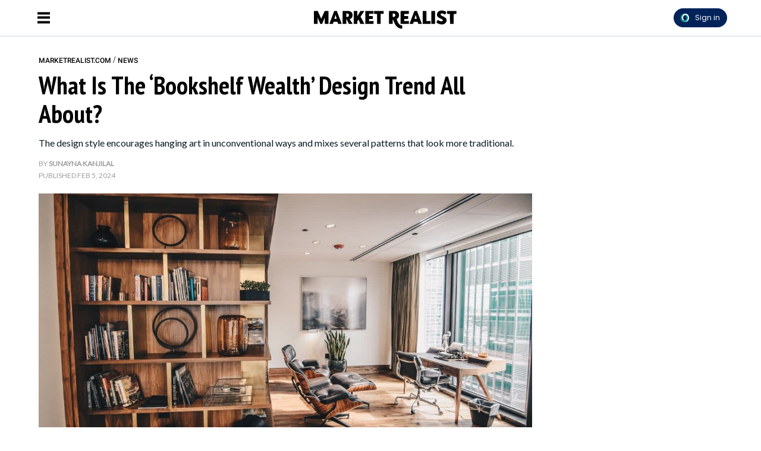

--- FILE ---
content_type: text/html; charset=utf-8
request_url: https://marketrealist.com/what-is-the-bookshelf-wealth-design-trend-of-2024/
body_size: 30344
content:
<!DOCTYPE html>
<html lang="en">
<head>
  <script>
    window.nodetype = 'read';
  </script>
	<meta name="viewport" content="width=device-width, initial-scale=1">
  <meta name="description" content="The design style encourages hanging art in unconventional ways and mixes several patterns that look more traditional. ">
  <meta name="robots" content="index,follow,max-image-preview:large">
  <meta charset="utf-8">
  <meta http-equiv="X-UA-Compatible" content="IE=edge">
  <meta http-equiv="Content-Type" content="text/html; charset=UTF-8">
  <meta property="og:image:type" content="image/jpeg">
  <meta property="og:site_name" content="https://marketrealist.com">
  <meta property="og:locale" content="en_US">
  <meta name="twitter:card" content="photo">
  <title>What Is The ‘Bookshelf Wealth’ Design Trend All About?  - Market Realist</title>
	<link rel=preload href=https://fonts.gstatic.com/s/roboto/v30/KFOlCnqEu92Fr1MmEU9fBBc4AMP6lQ.woff2 as=font type=font/woff2 crossorigin>
<link rel=preload href=https://fonts.gstatic.com/s/roboto/v30/KFOlCnqEu92Fr1MmWUlfBBc4AMP6lQ.woff2 as=font type=font/woff2 crossorigin>
<link rel=preload href="https://fonts.gstatic.com/s/ptsansnarrow/v18/BngSUXNadjH0qYEzV7ab-oWlsbg95AiFW_3CRs-2.woff2" as=font type=font/woff2 crossorigin>
<link rel=preload href=https://fonts.gstatic.com/s/lato/v24/S6uyw4BMUTPHjx4wXiWtFCc.woff2 as=font type=font/woff2 crossorigin>

<style type="text/css">
  @font-face {
    font-family: 'Roboto';
    font-style: normal;
    font-weight: 500;
    src: url(https://fonts.gstatic.com/s/roboto/v30/KFOlCnqEu92Fr1MmEU9fBBc4AMP6lQ.woff2) format('woff2');
    unicode-range: U+0000-00FF, U+0131, U+0152-0153, U+02BB-02BC, U+02C6, U+02DA, U+02DC, U+0304, U+0308, U+0329, U+2000-206F, U+2074, U+20AC, U+2122, U+2191, U+2193, U+2212, U+2215, U+FEFF, U+FFFD;
  }
  @font-face {
    font-family: 'Roboto';
    font-style: normal;
    font-weight: 700;
    src: url(https://fonts.gstatic.com/s/roboto/v30/KFOlCnqEu92Fr1MmWUlfBBc4AMP6lQ.woff2) format('woff2');
    unicode-range: U+0000-00FF, U+0131, U+0152-0153, U+02BB-02BC, U+02C6, U+02DA, U+02DC, U+0304, U+0308, U+0329, U+2000-206F, U+2074, U+20AC, U+2122, U+2191, U+2193, U+2212, U+2215, U+FEFF, U+FFFD;
  }
  @font-face {
    font-family: 'PT Sans Narrow';
    font-style: normal;
    font-weight: 700;
    src: url(https://fonts.gstatic.com/s/ptsansnarrow/v18/BngSUXNadjH0qYEzV7ab-oWlsbg95AiFW_3CRs-2.woff2) format('woff2');
    unicode-range: U+0000-00FF, U+0131, U+0152-0153, U+02BB-02BC, U+02C6, U+02DA, U+02DC, U+0304, U+0308, U+0329, U+2000-206F, U+2074, U+20AC, U+2122, U+2191, U+2193, U+2212, U+2215, U+FEFF, U+FFFD;
  }
  @font-face {
    font-family: 'Lato';
    font-style: normal;
    font-weight: 400;
    src: url(https://fonts.gstatic.com/s/lato/v24/S6uyw4BMUTPHjx4wXiWtFCc.woff2) format('woff2');
    unicode-range: U+0000-00FF, U+0131, U+0152-0153, U+02BB-02BC, U+02C6, U+02DA, U+02DC, U+0304, U+0308, U+0329, U+2000-206F, U+2074, U+20AC, U+2122, U+2191, U+2193, U+2212, U+2215, U+FEFF, U+FFFD;
  }
</style>
  <meta property="og:image" content="https://d37xq9ywodra7g.cloudfront.net/672737/uploads/36a24060-c0e9-11ee-8c18-8d0c4459faa2_1200_630.jpeg">
  <meta name="twitter:image" content="https://d37xq9ywodra7g.cloudfront.net/672737/uploads/36a24060-c0e9-11ee-8c18-8d0c4459faa2_1200_630.jpeg">
  <meta property="og:image:width" content="1200">
  <meta property="og:image:height" content="630">
  
  <meta property="article:published_time" content="2024-02-05T12:15:28.000Z" />
  <meta property="article:modified_time" content="2024-02-05T12:15:28.000Z" />
  <meta name="author" content="Sunayna Kanjilal">

  <meta property="og:title" content="What Is The ‘Bookshelf Wealth’ Design Trend All About?">
  <meta property="og:description" content="The design style encourages hanging art in unconventional ways and mixes several patterns that look more traditional. ">
  <meta property="og:url" content="https://marketrealist.com/what-is-the-bookshelf-wealth-design-trend-of-2024/">
  <link rel="canonical" href="https://marketrealist.com/what-is-the-bookshelf-wealth-design-trend-of-2024/">
  <meta name="twitter:title" content="What Is The ‘Bookshelf Wealth’ Design Trend All About?">
  <meta name="keywords" content="">
  <meta property="og:type" content="article">
  <meta property="article:section" content="news">
  <meta property="article:tag" content="">
  <meta property="article:publisher" content="https://www.facebook.com/">
  <link rel="icon" type="image/x-icon" href="https://d37xq9ywodra7g.cloudfront.net/marketrealist/assets/favicon.ico">
  <link rel="alternate" href="https://marketrealist.com/what-is-the-bookshelf-wealth-design-trend-of-2024/" hreflang="en" />
  <link rel="alternate" type="application/rss+xml" title="Market Realist: News, Analysis, Company Overviews - RSS" href="https://marketrealist.com/home.rss/" />
  <script type="application/ld+json">
  {
    "@context": "https://schema.org",
    "@type": "NewsArticle",
    "mainEntityOfPage": {
      "@type": "WebPage",
      "@id": "https://marketrealist.com/what-is-the-bookshelf-wealth-design-trend-of-2024/"
    },
    "url": "https://marketrealist.com/what-is-the-bookshelf-wealth-design-trend-of-2024/",
    "headline": "What Is The ‘Bookshelf Wealth’ Design Trend All About? ",
    "datePublished": "2024-02-05T12:15:28.000Z",
    "dateModified": "2024-02-05T12:15:28.000Z",
    "description": "The design style encourages hanging art in unconventional ways and mixes several patterns that look more traditional. ",
    "articleSection": [
      "News"
    ],
    "image": {
      "@type": "ImageObject",
      "url": "https://d37xq9ywodra7g.cloudfront.net/672737/uploads/36a24060-c0e9-11ee-8c18-8d0c4459faa2_1200_630.jpeg",
      "contentUrl": "https://d37xq9ywodra7g.cloudfront.net/672737/uploads/36a24060-c0e9-11ee-8c18-8d0c4459faa2_1200_630.jpeg",
      "creditText": "Cover Image Source: Bookshelf in a drawing room | Pexels | Huỳnh Đạt ",
      "width": 1200,
      "height": 630
    },
    "author": {
      "@type": "Person",
      "@id": "https://marketrealist.com/writer/sunaynakanjilal/#author",
      "name": "Sunayna Kanjilal",
      "url": "https://marketrealist.com/writer/sunaynakanjilal/",
      "jobTitle": "Staff Writer",
      "knowsAbout": [{
        "@type": "Thing",
        "name": "News"
      }],
      "image": "https://d3hh1k0meb4y20.cloudfront.net/users/9c986392-17a3-4a04-bdbe-0cdc9465d585/uploads/29aff6a0eac6e932432323d04d375b73"
    },
    "publisher": {
      "@type": "Organization",
      "@id": "https://marketrealist.com/#organization",
      "name": "Market Realist",
      "url": "https://marketrealist.com",
      "description": "Market Realist specializes in must-know news highlights, in-depth analysis, and overviews of companies as well as industries.",
      "publishingPrinciples": "https://marketrealist.com/page/terms/",
      "foundingDate": "2012",
      "sameAs": [
        "https://www.facebook.com/MarketRealist",
        "https://twitter.com/MarketRealist",
        "https://www.instagram.com/market_realist/"
      ],
      "address": {
        "@type": "PostalAddress",
        "streetAddress": "Engrost Inc, 826 Broadway, Floor 5",
        "addressLocality": "New York",
        "addressRegion": "NY",
        "postalCode": "10003",
        "addressCountry": "US"
      },
      "logo": {
        "@type": "ImageObject",
        "url": "https://d37xq9ywodra7g.cloudfront.net/marketrealist/assets/mr-logo.png",
        "width": 492,
        "height": 142
      }
    }
  }
  </script>
  <script type="application/ld+json">
  {
    "@context": "http://schema.org",
    "@type": "BreadcrumbList",
    "itemListElement": [{
      "@type": "ListItem",
      "position": 1,
      "name": "Home",
      "item": "https://marketrealist.com/"
   }, {
      "@type": "ListItem",
      "position": 2,
      "name": "News",
      "item": "https://marketrealist.com/news-today/"
   },
   
      {
        "@type": "ListItem",
        "position": 3,
        "name": "What Is The ‘Bookshelf Wealth’ Design Trend All About? ",
        "item": "https://marketrealist.com/what-is-the-bookshelf-wealth-design-trend-of-2024/"
       }
   
   ]
  }
  </script>
	<style type="text/css">
  /* Base styles for columns */
  [class*="cust-col-"] {
    float: left;
    min-height: 1px;
    box-sizing: border-box; /* Include padding in the element's total width */
  }

  /* Extra small devices (phones, less than 768px) */
  /* No media query since this is the default in a mobile-first approach */
  .cust-col-xs-1 { width: 8.33%; }
  .cust-col-xs-2 { width: 16.66%; }
  .cust-col-xs-3 { width: 25%; }
  .cust-col-xs-4 { width: 33.33%; }
  .cust-col-xs-5 { width: 41.66%; }
  .cust-col-xs-6 { width: 50%; }
  .cust-col-xs-7 { width: 58.33%; }
  .cust-col-xs-8 { width: 65.81196581%; }
  .cust-col-xs-9 { width: 75%; }
  .cust-col-xs-10 { width: 83.33%; }
  .cust-col-xs-11 { width: 91.66%; }
  .cust-col-xs-12 { width: 100%; }

  /* Small devices (tablets, 768px and up) */
  @media (min-width: 768px) {
    .cust-col-sm-1 { width: 8.33%; }
    .cust-col-sm-2 { width: 16.66%; }
    .cust-col-sm-3 { width: 25%; }
    .cust-col-sm-4 { width: 33.33%; }
    .cust-col-sm-5 { width: 41.66%; }
    .cust-col-sm-6 { width: 50%; }
    .cust-col-sm-7 { width: 58.33%; }
    .cust-col-sm-8 { width: 65.81196581%; }
    .cust-col-sm-9 { width: 75%; }
    .cust-col-sm-10 { width: 83.33%; }
    .cust-col-sm-11 { width: 91.66%; }
    .cust-col-sm-12 { width: 100%; }
  }

  /* Medium devices (desktops, 992px and up) */
  @media (min-width: 992px) {
    .cust-col-md-1 { width: 8.33%; }
    .cust-col-md-2 { width: 16.66%; }
    .cust-col-md-3 { width: 25%; }
    .cust-col-md-4 { width: 33.33%; }
    .cust-col-md-5 { width: 41.66%; }
    .cust-col-md-6 { width: 50%; }
    .cust-col-md-7 { width: 58.33%; }
    .cust-col-md-8 { width: 65.81196581%; }
    .cust-col-md-9 { width: 75%; }
    .cust-col-md-10 { width: 83.33%; }
    .cust-col-md-11 { width: 91.66%; }
    .cust-col-md-12 { width: 100%; }
    .cust-col-md-minus320 { width: calc(100% - 320px); }
    .cust-col-md-320px { width: 320px; }
  }

  /* Large devices (large desktops, 1200px and up) */
  @media (min-width: 1200px) {
    .cust-col-lg-1 { width: 8.33%; }
    .cust-col-lg-2 { width: 16.66%; }
    .cust-col-lg-3 { width: 25%; }
    .cust-col-lg-4 { width: 33.33%; }
    .cust-col-lg-5 { width: 41.66%; }
    .cust-col-lg-6 { width: 50%; }
    .cust-col-lg-7 { width: 58.33%; }
    .cust-col-lg-8 { width: 65.81196581%; }
    .cust-col-lg-9 { width: 75%; }
    .cust-col-lg-10 { width: 83.33%; }
    .cust-col-lg-11 { width: 91.66%; }
    .cust-col-lg-12 { width: 100%; }
    .cust-col-lg-minus320 { width: calc(100% - 320px); }
    .cust-col-lg-320px { width: 320px; }
  }

  [class*="cust-col-"] img {
    max-width: 100%;
    height: auto;
  }
</style>
	<style type="text/css">
		.font-Roboto{ font-family: 'Roboto', sans-serif;}
		.container {
			width: auto;
			margin: auto;
		}
		body {
			padding: 0;
			margin: 0;
		}
		figure {
			margin: 0;
			padding: 0;
		}
		figcaption {
			font-size: 12px;
			line-height: 20px;
			color: #9F9F9F;
			padding: 5px 0 5px 0;
      margin: 0px;
			font-family: 'Lato', sans-serif;
			border-bottom: 1px solid #e4eaf2;
		}
    .twitter-tweet {
      margin: 0px auto !important;
    }
    .twitter-video{
      min-width: 280px !important;
      margin: 10px auto !important;
    }
    .instagram-media{
      margin: 10px auto !important;
    }
    .articleSummary {
      font-size: 18px;
      line-height: 26px;
    }
    .articleByline {
      font-size: 12px;
      line-height: 20px;
    }
    .pl10-pr10 {
      padding-left: 10px;
      padding-right: 10px;
    }
    .articletitle {
      font-size: 30px;
      line-height: 36px;
    }
    .populartitle {
      font-size: 18px;
      line-height: 20px;
    }
    .moreFromMeawwtitle {
      font-size: 20px;
      line-height: 26px;
    }
    /*For Mobile */
    @media screen and (max-width : 768px) {
    }
    /*For Desktop */
		@media (min-width: 769px) {
      .articletitle {
        font-size: 42px;
        line-height: 48px;
      }
      .populartitle {
        font-size: 26px;
        line-height: 32px;
      }
      .moreFromMeawwtitle {
        font-size: 26px;
        line-height: 32px;
      }
			.container {
				width: 1170px;
				margin: auto;
			}
			.borderRight {
        /* border-right: 1px solid #e4eaf2; */
			}
		}
	</style>
	<script type="text/javascript">
		document.addEventListener("DOMContentLoaded", function() {
			// Function to handle the image update when the element is in the viewport
      const handleIntersect = (entries, observer) => {
        entries.forEach(entry => {
          if (entry.isIntersecting) {
            const img = entry.target;
            if (img.getAttribute("data-src")) {
              let link = img.getAttribute("data-src");
              img.setAttribute('src', link);
              img.removeAttribute("data-src");
            }
            observer.unobserve(img);
          }
        });
      };

      // Create the IntersectionObserver
      const options = {
        root: null,
        rootMargin: "100px",
        threshold: 0
      };

      const observer = new IntersectionObserver(handleIntersect, options);

      // Select all img elements within figure tags with class 'image'
      const imgElements = document.querySelectorAll("figure.image > img");
      // Observe each image element
      imgElements.forEach(img => {
        observer.observe(img);
      });
		});
	</script>
  <script>
    document.addEventListener('DOMContentLoaded', function() {
      window.addEventListener('load', function() {
        const coverImage = document.getElementById('cover_image');
        if (coverImage.getAttribute('src') !== coverImage.getAttribute('data-mm-src')) {
          coverImage.setAttribute('src', coverImage.getAttribute('data-mm-src'));
        }
      });
    });
  </script>
  <script>

    let kargobidExec = false;
    const loadKargobid = () => {
      if (kargobidExec) return true;
      kargobidExec = true;
      console.log("Load loadKargobid");

      const kargobidScript = document.createElement('script');
      kargobidScript.setAttribute('async', '');
      kargobidScript.setAttribute('src', 'https://lngtd.com/marketrealist.js');
      document.head.appendChild(kargobidScript);
    };

    let twitterExec = false;
    const loadTwitter = () => {
      if (twitterExec) return true;
      twitterExec = true;
      console.log("Load loadTwitter");
      const observer = new IntersectionObserver(
        (entries) => {
          entries.forEach((entry) => {
            if (entry.isIntersecting) {
              window.twttr = (function (d, s, id) {
                var js,
                  fjs = d.getElementsByTagName(s)[0],
                  t = window.twttr || {};
                if (d.getElementById(id)) return t;
                js = d.createElement(s);
                js.id = id;
                js.src = 'https://platform.twitter.com/widgets.js';
                fjs.parentNode.insertBefore(js, fjs);
                t._e = [];
                t.ready = function (f) {
                  t._e.push(f);
                };
                return t;
              })(document, 'script', 'twitter-wjs');
              observer.unobserve(entry.target);
            }
          });
        },
        {
          root: null,
          rootMargin: '0px',
          threshold: 0.1
        }
      );

      let twitterExists = 0;
      const blockquoteContainerCol = document.querySelectorAll('.blockquote-container');
      for (var i = 0; i < blockquoteContainerCol.length; i++) {
        const blockquoteContainer = blockquoteContainerCol[i];
        if (blockquoteContainer && (blockquoteContainer.innerHTML.indexOf('x.com') > -1 || blockquoteContainer.innerHTML.indexOf('twitter.com') > -1) && twitterExists === 0) {
          twitterExists = 1;
          observer.observe(blockquoteContainer);
        }
      }
    };

    let instaExec = false;
    const loadInstagram = () => {
      if (instaExec) return true;
      instaExec = true;
      console.log("Load loadInstagram");
      const observer = new IntersectionObserver(
        (entries) => {
          entries.forEach((entry) => {
            if (entry.isIntersecting) {
              const instagramScript = document.createElement('script');
              instagramScript.src = '//www.instagram.com/embed.js';
              instagramScript.async = true;
              instagramScript.defer = true;
              document.body.appendChild(instagramScript);
              instagramScript.onload = function() {
                console.log("Insta embed is loaded");
                if (window.instgrm) {
                  window.instgrm.Embeds.process();
                }
              };
              observer.unobserve(entry.target);
            }
          });
        },
        {
          root: null,
          rootMargin: '0px',
          threshold: 0.1
        }
      );

      const instagramEmbed = document.querySelector('.instagram-media');
      if (instagramEmbed) {
        observer.observe(instagramEmbed);
      }
    };

    let youtubeExec = false;
    const loadYoutube = () => {
      if (youtubeExec) return true;
      youtubeExec = true;
      console.log("Inside window load>>>>>>>>>>>>>>>>>>");
      let customIframeDivs = document.getElementsByClassName('customIframeDiv');
      console.log("Inside window load>>>>>>>>>>>>>>>>>> length", customIframeDivs.length);
      for (var i = customIframeDivs.length - 1; i >= 0; i--) {
        const customIframeDiv = customIframeDivs[i];
        const iframe = document.createElement('iframe');
        iframe.innerHTML = customIframeDiv.innerHTML;

        if (customIframeDiv.getAttribute('class') !== 'customIframeDiv') {
          iframe.setAttribute('class', customIframeDiv.getAttribute('class').replace('customIframeDiv', ''));
        } else {
          iframe.removeAttribute('class', customIframeDiv.getAttribute('class').replace('customIframeDiv', ''));
        }

        for (let i = 0; i < customIframeDiv.attributes.length; i++) {
          const attr = customIframeDiv.attributes[i];
          iframe.setAttribute(attr.name, attr.value);
        }
        console.log("Inside window load>>>>>>>>>>>>>>>>>> final", iframe.outerHTML);
        customIframeDiv.parentNode.replaceChild(iframe, customIframeDiv);
      }
    };

    let tiktokExec = false;
    const loadTiktok = () => {
      if (tiktokExec) return true;
      tiktokExec = true;
      console.log("Load loadTiktok");
      const observer = new IntersectionObserver(
        (entries) => {
          entries.forEach((entry) => {
            if (entry.isIntersecting) {
              const script = document.createElement('script');
              script.async = true;
              script.defer = true;
              script.src = 'https://www.tiktok.com/embed.js';
              document.head.appendChild(script);
              script.onload = function() {
                console.log("Tiktok embed is loaded");
              };
              observer.unobserve(entry.target);
            }
          });
        },
        {
          root: null,
          rootMargin: '0px',
          threshold: 0.1
        }
      );

      const tikTokEmbeds = document.querySelectorAll('.blockquote-container');
      tikTokEmbeds.forEach(embed => {
          if (embed.innerHTML.includes('tiktok.com')) {
              observer.observe(embed);
          }
      });
    };

    let threadsExec = false;
    const loadThreads = () => {
      if (threadsExec) return true;
      threadsExec = true;
      console.log("Load loadThreads");
      const observer = new IntersectionObserver(
        (entries) => {
          entries.forEach((entry) => {
            if (entry.isIntersecting) {
              const instagramScript = document.createElement('script');
              instagramScript.src = '//www.threads.net/embed.js';
              instagramScript.async = true;
              instagramScript.defer = true;
              document.body.appendChild(instagramScript);
              instagramScript.onload = function() {
                console.log("Threads embed is loaded");
                if (window.instgrm) {
                  window.instgrm.Embeds.process();
                }
              };
              observer.unobserve(entry.target);
            }
          });
        },
        {
          root: null,
          rootMargin: '0px',
          threshold: 0.1
        }
      );

      let threadsExists = 0;
      const blockquoteContainerCol = document.querySelectorAll('.blockquote-container');
      for (var i = 0; i < blockquoteContainerCol.length; i++) {
        const blockquoteContainer = blockquoteContainerCol[i];
        if (blockquoteContainer && blockquoteContainer.innerHTML.indexOf('www.threads.net') > -1 && threadsExists === 0) {
          threadsExists = 1;
          observer.observe(blockquoteContainer);
        }
      }
    };

    let redditExec = false;
    const loadReddit = () => {
      if (redditExec) return true;
      redditExec = true;
      console.log("Load loadReddit");
      const observer = new IntersectionObserver(
        (entries) => {
          entries.forEach((entry) => {
            if (entry.isIntersecting) {
              const redditScript = document.createElement('script');
              redditScript.src = 'https://embed.reddit.com/widgets.js';
              redditScript.async = true;
              redditScript.defer = true;
              document.head.appendChild(redditScript);
              redditScript.onload = function() {
                console.log("Reddit embed is loaded");
              };
              observer.unobserve(entry.target);
            }
          });
        },
        {
          root: null,
          rootMargin: '0px',
          threshold: 0.1
        }
      );

      let twitterExists = 0;
      const blockquoteContainerCol = document.querySelectorAll('.blockquote-container');
      for (var i = 0; i < blockquoteContainerCol.length; i++) {
        const blockquoteContainer = blockquoteContainerCol[i];
        if (blockquoteContainer && blockquoteContainer.innerHTML.indexOf('reddit.com') > -1 && twitterExists === 0) {
          twitterExists = 1;
          observer.observe(blockquoteContainer);
        }
      }
    };

    let initialPageLoad = true;
    setTimeout(() => {
      initialPageLoad = false;
    }, 1000);

    const callFunctions = () => {
      if (initialPageLoad) {
        return;
      }
      loadKargobid();
      loadTwitter();
      loadInstagram();
      loadYoutube();
      loadTiktok();
      loadThreads();
      loadReddit();
    };
    setTimeout(() => {
      ['mousemove', 'scroll'].forEach((event) => {
        console.log(`Event triggered: ${event}`);
        document.addEventListener(event, () => callFunctions())
      });
    }, 1000); // Add a delay of 1000 milliseconds (1 second)

    /** [START] add loading="lazy" attribute to fb and youtube embeds **/
    console.log("Load iframeAddLazyInYoutubeAndFb lazy");
    Array.from(document.querySelectorAll('iframe')).forEach((curIframe) => {
      const src = curIframe.getAttribute('src');
      if (src && (src.includes('youtube.com/embed/') || src.includes('facebook.com/plugins/')) && !curIframe.hasAttribute('loading')) {
        curIframe.setAttribute('loading', 'lazy');
      }
    });
    /** [END] add loading="lazy" attribute to fb and youtube embeds **/
  </script>
<script>
  // Flag variable to track if scripts have been loaded
  var scriptsLoaded = false;

  // Function to load the scripts
  function loadScripts() {
    if (!scriptsLoaded) {
      scriptsLoaded = true; // Set flag to true

      // List of scripts to load
      var scriptSources = [
        "//cadmus.script.ac/d5w2f9hxg5igq/script.js",
        "https://socialcanvas-cdn.kargo.com/js/rh.min.js"
      ];

      // Load each script
      scriptSources.forEach(function(src) {
        var script = document.createElement('script');
        script.src = src;
        document.body.appendChild(script);
      });

      // Load Microsoft Clarity
      (function(c,l,a,r,i,t,y){
        c[a]=c[a]||function(){(c[a].q=c[a].q||[]).push(arguments)};
        t=l.createElement(r);t.async=1;t.src="https://www.clarity.ms/tag/"+i;
        y=l.getElementsByTagName(r)[0];y.parentNode.insertBefore(t,y);
      })(window, document, "clarity", "script", "3wku5oyukp");


      // START Amazon Ad code //
      !function (a9, a, p, s, t, A, g) { if (a[a9]) return; function q(c, r) { a[a9]._Q.push([c, r]) } a[a9] = { init: function () { q("i", arguments) }, fetchBids: function () { q("f", arguments) }, setDisplayBids: function () { }, _Q: [] }; A = p.createElement(s); A.async = !0; A.src = t; g = p.getElementsByTagName(s)[0]; g.parentNode.insertBefore(A, g) }("apstag", window, document, "script", "//c.amazon-adsystem.com/aax2/apstag.js");
      apstag.init({
        pubID: '91667ea5-81f1-433a-99ca-8c9df5934ce7',
        adServer: 'googletag',
        bidTimeout: 900
      });
      // END Amazon Ad code //
    }
  }

  // Add event listeners for mousemove, scroll and touchstart events
  document.addEventListener('mousemove', loadScripts, { once: true });
  document.addEventListener('scroll', loadScripts, { once: true });
  document.addEventListener('touchstart', loadScripts, { once: true });
</script>

<meta property="article:publisher" content="https://www.facebook.com/MarketRealist">
<!-- Admiral code start -->
<script type="text/javascript">!(function(o,_name){o[_name]=o[_name]||function $(){($.q=$.q||[]).push(arguments)},o[_name].v=o[_name].v||2;!(function(o,t,e,n,c,a){function f(n,c){(n=(function(t,e){try{if(e=(t=o.localStorage).getItem("_aQS01RTgzQjdBRjRDQ0EyMTAyOTI4NTIwODYtNA"))return JSON.parse(e).lgk||[];if((t.getItem(decodeURI(decodeURI('%25%37%36%34%25%361c%2531%256%35i%255a%72%25%33%30')))||"").split(",")[4]>0)return[[_name+"-engaged","true"]]}catch(n){}})())&&typeof n.forEach===e&&(c=o[t].pubads())&&n.forEach((function(o){o&&o[0]&&c.setTargeting(o[0],o[1]||"")}))}try{(a=o[t]=o[t]||{}).cmd=a.cmd||[],typeof a.pubads===e?f():typeof a.cmd.unshift===e?a.cmd.unshift(f):a.cmd.push(f)}catch(i){}})(window,"googletag","function");;!(function(n,t){n.__admiral_getConsentForGTM=function(t){function a(n,a){t((function(n,t){const a=n&&n.purpose&&n.purpose.consents||{};return{adConsentGranted:t||!!a[1],adUserData:t||!!a[7],adPersonalization:t||!!a[3],analyticsConsentGranted:t||!!a[1],personalizationConsentGranted:t||!!a[5],functionalityConsentGranted:t||!1,securityConsentGranted:t||!0}})(n,!a))}n[_name]("after","cmp.loaded",(function(t){t&&t.tcData&&t.tcData.gdprApplies?(t.consentKnown&&a(t.tcData,!0),n[_name]("after","cmp.updated",(function(n){a(n.tcData,!0)}))):a({},!1)}))}})(window);})(window,decodeURI(decodeURI('adm%256%39r%256%31%256c')));!(function(t,c,i){i=t.createElement(c),t=t.getElementsByTagName(c)[0],i.async=1,i.src="https://stalesummer.com/chunks/07093a24c94_34fbca9dcbb69440d43c26bdae161d3.js",t.parentNode.insertBefore(i,t)})(document,"script");;;!(function(t,n,e,i,a){function c(){for(var t=[],e=0;e<arguments.length;e++)t.push(arguments[e]);if(!t.length)return a;"ping"===t[0]?t[2]({gdprAppliesGlobally:!!n.__cmpGdprAppliesGlobally,cmpLoaded:!1,cmpStatus:"stub"}):t.length>0&&a.push(t)}function f(t){if(t&&t.data&&t.source){var i,a=t.source,c="string"==typeof t.data&&t.data.indexOf("__tcfapiCall")>=0;(i=c?((function(t){try{return JSON.parse(t)}catch(n){}})(t.data)||{}).__tcfapiCall:(t.data||{}).__tcfapiCall)&&n[e](i.command,i.version,(function(t,n){var e={__tcfapiReturn:{returnValue:t,success:n,callId:i.callId}};a&&a.postMessage(c?JSON.stringify(e):e,"*")}),i.parameter)}}!(function o(){if(!n.frames[i]){var e=t.body;if(e){var a=t.createElement("iframe");a.style.display="none",a.name=i,e.appendChild(a)}else setTimeout(o,5)}})(),c.v=1,"function"!=typeof n[e]&&(n[e]=n[e]||c,n.addEventListener?n.addEventListener("message",f,!1):n.attachEvent&&n.attachEvent("onmessage",f))})(document,window,"__tcfapi","__tcfapiLocator",[]);;;!(function(e,t,n,r,a,i,s,c,u,o,p){function d(){for(var e=[],t=arguments.length,n=0;n<t;n++)e.push(arguments[n]);var r,a=e[1],i=typeof a===s,c=e[2],d={gppVersion:"1.1",cmpStatus:"stub",cmpDisplayStatus:"hidden",signalStatus:"not ready",supportedAPIs:["7:usnat"].reduce((function(e,t){return t&&e.push(t),e}),[]),cmpId:9,sectionList:[],applicableSections:[0],gppString:"",parsedSections:{}};function f(e){i&&a(e,!0)}switch(e[0]){case"ping":return f(d);case"queue":return u;case"events":return o;case"addEventListener":return i&&(r=++p,o.push({id:r,callback:a,parameter:c})),f({eventName:"listenerRegistered",listenerId:r,data:!0,pingData:d});case"removeEventListener":for(r=!1,n=0;n<o.length;n++)if(o[n].id===c){o.splice(n,1),r=!0;break}return f(r);case"hasSection":case"getSection":case"getField":return f(null);default:return void u.push(e)}}d.v=2,typeof t.__gpp!==s&&(t.__gpp=t.__gpp||d,t.addEventListener&&t.addEventListener("message",(function(e,n){var r="string"==typeof e.data;(n=r?((function(e){try{return JSON.parse(e)}catch(t){}})(e.data)||{}).__gppCall:(e.data||{}).__gppCall)&&t.__gpp(n.command,(function(t,a){var i={__gppReturn:{returnValue:t,success:a,callId:n.callId}};e.source.postMessage(r?JSON.stringify(i):i,"*")}),"parameter"in n?n.parameter:null,n.version||1)}),!1),(function f(){if(!t.frames[r]){var n=e.body;if(n){var a=e.createElement("iframe");a.style.display="none",a.name=r,n.appendChild(a)}else setTimeout(f,5)}})())})(document,window,0,"__gppLocator",0,0,"function",0,[],[],0);</script>
<!-- Admiral code end -->

<script>
  var xhr = new XMLHttpRequest();
  xhr.open("POST", 'https://analytics.marketrealist.com/custom_page_analytics', true);
  xhr.setRequestHeader('Content-Type', 'application/json');
  xhr.send(JSON.stringify({
  "data": {
    "referral_link": document.referrer || '',
    "user_agent": window.navigator && window.navigator.userAgent,
    "url": window.location.href,
    "device": `desktop`,
    "article_id": `672737`,
    "article_name": `what-is-the-bookshelf-wealth-design-trend-of-2024`,
    "author_id": ``,
    "section": `23993`,
    "profile_slug": ``
  },
  "properties": {
    "name": window.nodetype ? window.nodetype : "read"
  }
}));
</script>

<script defer data-domain="marketrealist.com" src="https://plausible.io/js/plausible.js"></script>

<script>
  let gtmFired = false;
  const loadGTM = () => {
    if (gtmFired) {
      return;
    }
    console.log("Load loadGTM");
    gtmFired = true;
    (function (w, d, s, l, i) {
      w[l] = w[l] || [];
      w[l].push({
        'gtm.start': new Date().getTime(),
        event: 'gtm.js',
      });
      const f = d.getElementsByTagName(s)[0],
        j = d.createElement(s),
        dl = l !== 'dataLayer' ? '&l=' + l : '';
      j.async = true;
      j.src = 'https://www.googletagmanager.com/gtag/js?id=' + i + dl;
      f.parentNode.insertBefore(j, f);
      w.dataLayer = w.dataLayer || [];
      function gtag() {
        dataLayer.push(arguments);
      }
      gtag('js', new Date());
      var dimensionOpts = {}
      if (false) {
        gtag('set', {'custom_map':{'dimension1': 'Category'}})
        dimensionOpts['Category'] = 'homepage'
      }
      
      if (false) {
        gtag('set', {'custom_map':{'dimension2': 'Author'}})
        dimensionOpts['Author'] = 'author'
      }
      gtag('config', 'UA-103816746-1', dimensionOpts);
    })(window, document, 'script', 'dataLayer', 'UA-103816746-1');
  };
  ['mousemove', 'scroll', 'touchstart'].forEach((event) =>
    document.addEventListener(event, loadGTM)
  );
</script>
<script type="text/javascript">
  document.addEventListener("DOMContentLoaded", function() {
    Array.from(document.querySelectorAll('#main_content>figure')).forEach((el) => {
      if (
        el.previousElementSibling &&
        el.previousElementSibling.getAttribute('class') &&
        el.previousElementSibling.getAttribute('class').indexOf('kargoad-mr_') > -1
      ) {
          el.style.setProperty('margin-top', '20px');
      }
      if (
        el.nextElementSibling &&
        el.nextElementSibling.getAttribute('class') &&
        el.nextElementSibling.getAttribute('class').indexOf('kargoad-mr_') > -1
      ) {
          el.style.setProperty('margin-bottom', '20px');
      }
    });
  });
</script>
<style>
  iframe[src*="youtube.com"] {
    width: 100%;
    height: auto;
    aspect-ratio: 16 / 9;
    border: 0;
  }
</style>
<style>
  iframe[src*="youtube.com"],
  iframe[src*="youtube-nocookie.com"] {
    display: block;
    width: 100%;
    max-width: var(--yt-max-width, 100%); /* optionally cap width site-wide */
    aspect-ratio: 16 / 9;                 /* prevents CLS; modern-browsers safe */
    height: auto;
    margin: var(--yt-margin-block, 1rem) auto; /* vertical rhythm + centered */
    border: 0;
  }
</style>
</head>
<body>
	<style>
  a {
    text-decoration: none;
  }
  body {
    margin: 0px;
    padding: 0px;
  }

  header {
    height: 40px;
    padding-bottom: 5px;
  }

  .sidenav {
    padding-top: 15px;
  }

  .sidenav a {
    font-size: 18px;
  }

  .sidenav a:hover {
    color: #f1f1f1;
  }

  .sidenav .closebutton {
    position: absolute;
    top: -10px;
    right: 10px;
    z-index: 400;
    font-size: 36px;
    margin-left: 50px;
    cursor: pointer;
  }

  .sidenav a {
    padding: 8px 8px 8px 8px;
    text-decoration: none;
    font-size: 25px;
    color: #818181;
    display: block;
    transition: 0.3s;
  }

  .container {
    width: auto;
    margin: auto;
  }

  .right-align {
    text-align: right;
  }

  .bar {
    width: 21px;
    height: 4px;
    background-color: #333;
    margin: 0;
    cursor: pointer;
    box-sizing: border-box;
    background-color: #000000;
  }

  .hamburger-menu {
    width: 29px;
    height: 29px;
    cursor: pointer;
    display: flex;
    flex-direction: column;
    justify-content: space-around;
  }

  .menu {
    width: 0;
    position: fixed;
    box-shadow: 0 3px 20px 0 rgba(182,199,221,.3);
    top: 0;
    left: 0;
    height: 100%;
    background-color: #FFF;
    overflow-x: hidden;
    transition: 0.5s;
    z-index: 100;
  }

  .forMobile {
    display: none;
  }

  .forDesktop {
    display: block;
  }

  @media (max-width: 769px) {
    .forMobile {
      display: block;
    }
    .forDesktop {
      display: none;
    }
    .mob-display-none {
      display: none;
    }
    .mob-pl10 {
      padding-left: 10px;
    }
    .menu {
    }
  }

  @media (min-width: 769px) {
    .container {
      width: 1170px;
      margin: auto;
    }

    .desk-pl15 {
      padding-left: 15px;
    }

    header {
      height: 40px;
      padding-top: 10px;
      padding-bottom: 10px;
    }
  }
</style>
<script type="text/javascript">
  function toggleMenu() {
    var menu = document.getElementById("menu");
    if (menu.style.width === "300px" || menu.style.width === "100%") {
      menu.style.width = "0";
      document.body.style.overflow = "auto"; // Enable body scrolling when menu is closed
    } else {
      menu.style.width = window.innerWidth <= 768 ? "100%" : "300px";
      document.body.style.overflow = "hidden"; // Disable body scrolling when menu is open
    }
  }
</script>
<script defer src="https://cdn.prod.uidapi.com/uid2-sdk-3.2.0.js"></script>
<script type="text/javascript">
  const clientSideIdentityOptions = {
    subscriptionId: "Kx85g8GiUY",
    serverPublicKey: "UID2-X-P-MFkwEwYHKoZIzj0CAQYIKoZIzj0DAQcDQgAEK1rHVqWqieFwHUdW0n5owpvqOH5qXUIaDDCegnxybZOp3yj/wqil7ETuz83igKSw0Lk0qfpJHTduQxsqy0fWBA==",
  };
  window.__uid2 = window.__uid2 || {};
  window.__uid2.callbacks = window.__uid2.callbacks || [];

  const key = "openpass_sso_creds_2024_05_09";
  function getOPSingedIn() {
      return document.cookie.includes(key);
  }
  function setOPSingedIn(email) {
      document.cookie = key + "=" + email + "; max-age=" + 3456e4 + "; path=/";
  }
  function optOutOP() {
      document.cookie = key + "=; max-age=0; path=/";
  }
  document.addEventListener("DOMContentLoaded", async (event) => {
    let s = window.innerWidth > 990 ? "desktop" : "mobile";
    let opButtonSize = window.innerWidth > 990 ? 'medium' : 'small';
    let opEl = "openpassloginEl-" + s;
    console.log("ABOUT TO LOAD OP?", getOPSingedIn());
    if (!getOPSingedIn()) {
      console.log("ABOUT TO LOAD OP START SCRIPT LOADING");
      let script = document.createElement("script");
      script.src = "https://cdn.myopenpass.com/openpass-js-sdk/v4/openpass-js-sdk.min.js";
      script.onload = () => {
        console.log("OPENPASS SCRIPT LOADED");
        const openPassClient = new openpass.OpenPassClient({
          clientId: "d6d25501b17748539105cb1c6b864dc2"
        });
        openPassClient.renderSignInButton({
          parentContainerElementId: opEl,
          authenticationMode: "popup",
          redirectUrl: "https://marketrealist.com/op_callback/",
          text: "signin",
          size: opButtonSize,
          popupSuccessCallback: (n) => {
            console.log("SUCCESSFUL OPENPASS SIGN-IN: ", n.idToken.email)
            setOPSingedIn(n.idToken.email);
            document.getElementById(opEl).remove();
            window.__uid2.callbacks.push(async (eventType, payload) => {
              console.log(">>>>>>>>>>> event type uid2", eventType);
              if (eventType === "SdkLoaded") {
                window.__uid2.init({
                  baseUrl: "https://prod.uidapi.com",
                });
                try {
                  await __uid2.setIdentityFromEmail(n.idToken.email, clientSideIdentityOptions);
                  console.log("UID2 success");
                } catch (e) {
                  console.error("setIdentityFromEmail failed", e);
                }
              }
            });
          },
          popupFailedCallback: (n) => {
            console.log("FAILED OPENPASS SIGN-IN: ", n)
            optOutOP();
          }
        });
      };
      document.head.appendChild(script);
    }
  });
</script>
<sidenav id="menu" class="menu sidenav">
  <div style="display: grid; gap: 3rem; padding: 34px;">
    <div style="display: flex; justify-content: flex-end;">
      <div style="max-height: 24px; max-width: 24px;">
        <span style="cursor: pointer;" onclick="toggleMenu()">
          <svg xmlns="http://www.w3.org/2000/svg" width="24" height="24" viewBox="0 0 24 24">
            <path d="M19 6.41L17.59 5 12 10.59 6.41 5 5 6.41 10.59 12 5 17.59 6.41 19 12 13.41 17.59 19 19 17.59 13.41 12z" fill="#333" stroke="#333" stroke-width="3"/>
          </svg>
        </span>
      </div>
    </div>
    <div>
      <a href="/economy-work/">
        <div><span style="color: #000000; font-family: 'Roboto', sans-serif; font-weight: 600;">ECONOMY &amp; WORK</span></div>
      </a>
      <a href="/money-101/">
        <div><span style="color: #000000; font-family: 'Roboto', sans-serif; font-weight: 600;">MONEY 101</span></div>
      </a>
      <a href="/news-today/">
        <div><span style="color: #000000; font-family: 'Roboto', sans-serif; font-weight: 600;">NEWS</span></div>
      </a>
      <a href="/personal-finance-today/">
        <div><span style="color: #000000; font-family: 'Roboto', sans-serif; font-weight: 600;">PERSONAL FINANCE</span></div>
      </a>
      <a href="/net-worth-today/">
        <div><span style="color: #000000; font-family: 'Roboto', sans-serif; font-weight: 600;">NET WORTH</span></div>
      </a>
    </div>
    <div>
      <a target="_blank" style="float: left;" href="https://www.facebook.com/MarketRealist">
        <svg xmlns="http://www.w3.org/2000/svg" width="30" height="25" viewBox="0 0 10 18">
          <defs>
            <style>
            .cls-1 {
              fill: none;
              stroke: #707070
            }

            .cls-2 {
              clip-path: url(#clip-path)
            }

            .cls-3 {
              fill: #000000
            }

            </style>
            <clipPath>
              <path id="Rectangle_2544" d="M0 0h20v20H0z" class="cls-1" data-name="Rectangle 2544" transform="translate(56 624)"></path>
            </clipPath>
          </defs>
          <g id="Mask_Group_200" class="cls-2" data-name="Mask Group 200" transform="translate(-56 -624)">
            <g id="Group_3710" data-name="Group 3710" transform="translate(62.364 626.305)">
              <path id="Path_1341" d="M25.505-125.11v2.054H24v2.512h1.505v7.465H28.6v-7.465h2.075s.194-1.2.288-2.522h-2.354v-1.718a.73.73 0 0 1 .67-.6h1.685V-128h-2.29c-3.245 0-3.168 2.515-3.168 2.89" class="cls-3" data-name="Path 1341" transform="translate(-24 128)"></path>
            </g>
          </g>
        </svg>
      </a>
      <a target="_blank" style="float: left;" href="https://twitter.com/MarketRealist">
        <svg xmlns="http://www.w3.org/2000/svg" height="35" width="20" viewBox="0 0 450 692">
          <path fill="#000000" d="M389.2 48h70.6L305.6 224.2 487 464H345L233.7 318.6 106.5 464H35.8L200.7 275.5 26.8 48H172.4L272.9 180.9 389.2 48zM364.4 421.8h39.1L151.1 88h-42L364.4 421.8z"></path>
        </svg>
      </a>
      <a target="_blank" style="float: left;" href="https://www.instagram.com/MarketRealist/">
        <svg xmlns="http://www.w3.org/2000/svg" width="32" height="27" viewBox="0 0 20 20">
          <defs>
            <style>
            .cls-7,
            .cls-8 {
              fill: none
            }

            .cls-7 {
              stroke: #707070
            }

            .cls-2 {
              clip-path: url(#clip-path)
            }

            .cls-4 {
              fill: #000000;
              fill-rule: evenodd
            }

            </style>
            <clipPath>
              <path id="Rectangle_2547" d="M0 0h20v20H0z" class="cls-7" data-name="Rectangle 2548" transform="translate(275 624)"></path>
            </clipPath>
          </defs>
          <g id="Mask_Group_203" class="cls-2" data-name="Mask Group 203" transform="translate(-275 -624)">
            <g id="Group_3713" data-name="Group 3713" transform="translate(276.792 625.747)">
              <g id="iconfinder_Instagram_1298747_1_" data-name="iconfinder_Instagram_1298747 (1)">
                <g id="Instagram_1_">
                  <path id="Rectangle_2547" d="M0 0h16.384v16.384H0z" class="cls-8" data-name="Rectangle 2547"></path>
                  <path id="Instagram" d="M13.548 3.819a.983.983 0 1 1-.983-.983.983.983 0 0 1 .983.983zm-5.356 7.1a2.731 2.731 0 1 1 2.731-2.731 2.731 2.731 0 0 1-2.731 2.734zm0-6.937a4.207 4.207 0 1 0 4.208 4.21 4.207 4.207 0 0 0-4.208-4.207zm0-2.509c2.187 0 2.446.008 3.31.048a4.531 4.531 0 0 1 1.521.282 2.538 2.538 0 0 1 .942.613 2.536 2.536 0 0 1 .613.942 4.535 4.535 0 0 1 .282 1.521c.039.864.048 1.123.048 3.31s-.008 2.446-.048 3.31a4.532 4.532 0 0 1-.282 1.521 2.713 2.713 0 0 1-1.555 1.555 4.535 4.535 0 0 1-1.521.282c-.864.039-1.123.048-3.31.048s-2.447-.008-3.31-.048a4.531 4.531 0 0 1-1.521-.282 2.538 2.538 0 0 1-.942-.613 2.538 2.538 0 0 1-.613-.942 4.535 4.535 0 0 1-.282-1.52c-.039-.864-.048-1.123-.048-3.31s.008-2.446.048-3.31a4.531 4.531 0 0 1 .282-1.521 2.538 2.538 0 0 1 .613-.942 2.536 2.536 0 0 1 .942-.613 4.535 4.535 0 0 1 1.521-.282c.863-.038 1.118-.046 3.31-.046zm0-1.473c-2.225 0-2.5.009-3.377.049A6.013 6.013 0 0 0 2.826.43a4.014 4.014 0 0 0-1.451.945A4.014 4.014 0 0 0 .43 2.826a6.013 6.013 0 0 0-.381 1.988C.009 5.688 0 5.967 0 8.192s.009 2.5.049 3.377a6.013 6.013 0 0 0 .381 1.989 4.014 4.014 0 0 0 .945 1.451 4.016 4.016 0 0 0 1.451.945 6.013 6.013 0 0 0 1.988.381c.874.04 1.153.049 3.377.049s2.5-.009 3.377-.049a6.013 6.013 0 0 0 1.988-.381 4.189 4.189 0 0 0 2.4-2.4 6.013 6.013 0 0 0 .381-1.988c.04-.874.049-1.153.049-3.377s-.009-2.5-.049-3.377a6.013 6.013 0 0 0-.381-1.988 4.016 4.016 0 0 0-.945-1.451A4.016 4.016 0 0 0 13.558.43a6.013 6.013 0 0 0-1.989-.381C10.7.009 10.416 0 8.192 0z" class="cls-4"></path>
                </g>
              </g>
            </g>
          </g>
        </svg>
      </a>
      <a target="_blank" style="float: left;" href="https://marketrealist.com/home.rss/">
        <svg class="rss-icon" fill="#000000" xmlns="http://www.w3.org/2000/svg" width="20" height="20" viewBox="0 0 24 24">
          <path d="M6.503 20.752c0 1.794-1.456 3.248-3.251 3.248-1.796 0-3.252-1.454-3.252-3.248 0-1.794 1.456-3.248 3.252-3.248 1.795.001 3.251 1.454 3.251 3.248zm-6.503-12.572v4.811c6.05.062 10.96 4.966 11.022 11.009h4.817c-.062-8.71-7.118-15.758-15.839-15.82zm0-3.368c10.58.046 19.152 8.594 19.183 19.188h4.817c-.03-13.231-10.755-23.954-24-24v4.812z"></path>
        </svg>
      </a>
    </div>
    <div>
      <a style="float: left; color: #000000; font-size: 12px; font-family: 'Roboto', sans-serif; text-decoration: underline;" href="https://marketrealist.com/page/about-us/">About Us</a>
      <a style="float: left; color: #000000; font-size: 12px; font-family: 'Roboto', sans-serif; text-decoration: underline;" href="mailto:contact@marketrealist.com">Contact Us</a>
      <a style="float: left; color: #000000; font-size: 12px; font-family: 'Roboto', sans-serif; text-decoration: underline;" href="https://marketrealist.com/page/privacy/">Privacy Policy</a>
      <a style="float: left; color: #000000; font-size: 12px; font-family: 'Roboto', sans-serif; text-decoration: underline;" href="https://marketrealist.com/page/terms/">Terms of Use</a>
      <a style="float: left; color: #000000; font-size: 12px; font-family: 'Roboto', sans-serif; text-decoration: underline;" href="https://marketrealist.com/page/dmca/">DMCA</a>
      <a style="float: left; color: #000000; font-size: 12px; font-family: 'Roboto', sans-serif; text-decoration: underline;" href="https://www.google.com/settings/ads" target="_blank">Opt-out of personalized ads</a>
    </div>
    <div>
      <div id="ccpa-link"></div>
    </div>
    <div><span style="font-family: 'Roboto', sans-serif; font-size: 12px; color: #000000;">© Copyright 2023 Market Realist. Market Realist is a registered trademark. All Rights Reserved. People may receive compensation for some links to products and services on this website. Offers may be subject to change without notice.</span></div>
  </div>
</sidenav>
<header class="container desk-pl15 forDesktop">
  <div style="display: flex; justify-content: center; align-items: center; position: relative; height: 50px;">
    <div class="hamburger-menu mob-pl10" onclick="toggleMenu()" style="position: absolute; left: 0; top: 40%; transform: translateY(-50%); height: 23px;">
        <div class="bar"></div>
        <div class="bar"></div>
        <div class="bar"></div>
    </div>
    <div>
      <a href="/" style="display: inline-block;">
        <svg version="1.0" xmlns="http://www.w3.org/2000/svg"
           width="180pt" height="33pt" viewBox="0 0 1557.000000 201.000000"
           preserveAspectRatio="xMidYMid meet">

          <g transform="translate(0.000000,201.000000) scale(0.100000,-0.100000)"
          fill="#000000" stroke="none">
          <path d="M13775 1981 c-218 -62 -355 -238 -355 -455 0 -104 53 -199 154 -273
          33 -25 142 -85 242 -134 140 -68 188 -97 217 -128 43 -47 48 -85 16 -124 -21
          -27 -99 -57 -149 -57 -75 0 -233 62 -323 126 -27 20 -53 32 -57 27 -14 -14
          -160 -254 -160 -263 0 -15 95 -79 176 -119 322 -160 637 -141 819 50 90 95
          133 217 122 346 -14 152 -107 242 -386 376 -169 81 -225 117 -252 160 -26 43
          -24 80 6 116 72 84 249 60 407 -56 40 -29 52 -33 59 -22 5 8 43 69 83 136 l74
          121 -21 20 c-76 68 -189 123 -311 152 -105 26 -275 26 -361 1z"/>
          <path d="M0 1240 l0 -710 200 0 200 0 2 353 3 352 145 -352 145 -352 100 -1
          101 0 144 351 145 351 3 -351 2 -351 200 0 200 0 0 710 0 710 -207 -2 -208 -3
          -185 -417 c-102 -229 -188 -419 -191 -422 -3 -4 -27 42 -53 101 -26 60 -111
          251 -188 426 l-140 317 -209 0 -209 0 0 -710z"/>
          <path d="M2215 1940 c-4 -6 -125 -325 -270 -710 l-263 -700 198 0 197 0 27 98
          c15 53 30 105 32 115 5 16 22 17 222 15 l217 -3 12 -40 c7 -22 21 -73 33 -112
          l21 -73 194 0 c107 0 195 3 195 8 0 4 -119 322 -264 707 l-263 700 -141 3
          c-90 2 -143 -1 -147 -8z m211 -646 l61 -214 -129 0 c-101 0 -129 3 -125 13 2
          6 31 105 63 219 32 114 61 204 64 202 2 -3 32 -102 66 -220z"/>
          <path d="M3130 1240 l0 -710 200 0 200 0 2 292 3 291 140 -291 140 -291 214
          -1 213 0 -18 28 c-9 15 -86 130 -170 256 l-153 230 72 34 c135 66 225 190 247
          341 21 147 -25 297 -120 392 -58 58 -174 115 -260 129 -36 5 -210 10 -387 10
          l-323 0 0 -710z m583 414 c74 -38 107 -88 107 -163 0 -61 -13 -97 -48 -135
          -39 -42 -82 -56 -167 -56 l-75 0 0 185 0 185 75 0 c50 0 87 -6 108 -16z"/>
          <path d="M4340 1240 l0 -710 200 0 200 0 0 148 0 148 65 94 64 93 19 -44 c10
          -24 54 -133 97 -242 l79 -197 224 0 c175 0 223 3 219 12 -3 7 -99 187 -214
          400 l-210 386 209 303 c114 167 208 307 208 311 0 5 -95 7 -212 6 l-212 -3
          -166 -287 -165 -286 -5 286 -5 287 -197 3 -198 2 0 -710z"/>
          <path d="M5610 1240 l0 -710 445 0 445 0 0 161 0 162 -172 -7 c-95 -3 -206 -9
          -245 -13 l-73 -6 0 122 0 121 210 0 210 0 0 160 0 160 -210 0 -210 0 0 120 0
          120 245 0 245 0 0 160 0 160 -445 0 -445 0 0 -710z"/>
          <path d="M6570 1790 l0 -159 158 -3 157 -3 3 -547 2 -548 200 0 200 0 0 550 0
          550 155 0 155 0 0 160 0 160 -515 0 -515 0 0 -160z"/>
          <path d="M8197 1944 c-4 -4 -7 -324 -7 -711 l0 -703 200 0 200 0 0 236 0 235
          26 -3 c23 -3 30 -15 73 -133 58 -160 142 -333 212 -440 69 -106 215 -251 305
          -304 115 -67 261 -110 377 -111 l57 0 0 178 0 177 -76 13 c-226 36 -336 159
          -481 540 -51 135 -54 147 -38 157 167 97 245 230 245 415 0 214 -109 365 -310
          432 -61 20 -89 22 -420 26 -195 2 -358 0 -363 -4z m589 -293 c101 -46 134
          -175 70 -271 -39 -59 -88 -80 -186 -80 l-80 0 0 185 0 185 78 0 c53 0 90 -6
          118 -19z"/>
          <path d="M9467 1943 c-4 -3 -7 -323 -7 -710 l0 -703 450 0 450 0 0 161 0 161
          -197 -8 c-109 -5 -220 -9 -248 -9 l-50 0 -3 118 -3 117 216 0 215 0 0 160 0
          160 -212 2 -213 3 0 115 0 115 248 3 247 2 0 160 0 160 -443 0 c-244 0 -447
          -3 -450 -7z"/>
          <path d="M10720 1303 c-134 -357 -254 -676 -266 -711 l-24 -62 198 0 198 0 12
          47 c7 27 22 78 33 116 l20 67 217 -2 216 -3 31 -110 30 -110 199 -3 c157 -2
          197 0 193 10 -2 7 -119 319 -260 693 -141 374 -259 688 -262 698 -6 15 -23 17
          -150 17 l-142 0 -243 -647z m450 1 c33 -115 60 -212 60 -216 0 -5 -57 -8 -126
          -8 -115 0 -126 2 -122 18 35 130 122 421 125 419 2 -3 31 -98 63 -213z"/>
          <path d="M11877 1943 c-4 -3 -7 -323 -7 -710 l0 -703 430 0 430 0 0 161 0 161
          -197 -7 c-109 -5 -211 -8 -228 -9 l-30 -1 -3 558 -2 557 -193 0 c-107 0 -197
          -3 -200 -7z"/>
          <path d="M12820 1240 l0 -710 200 0 200 0 0 710 0 710 -200 0 -200 0 0 -710z"/>
          <path d="M14537 1943 c-4 -3 -7 -75 -7 -159 l0 -153 158 -3 157 -3 3 -547 2
          -548 200 0 200 0 2 548 3 547 153 3 152 3 0 159 0 160 -508 0 c-280 0 -512 -3
          -515 -7z"/>
          </g>
          </svg>
      </a>
    </div>
    <div style="position: absolute; right: 10px; margin-top: -5px;">
      <div id="openpassloginEl-desktop" class="sc-hhRFbX gSLnBg"></div>
    </div>
  </div>
</header>
<header class="container desk-pl15 forMobile">
  <div style="display: flex; justify-content: flex-start; align-items: center; height: 50px;">
    <div style="display: flex; flex-direction: row;">
      <div class="hamburger-menu mob-pl10" onclick="toggleMenu()" style="height: 23px; margin-top: 4px;">
          <div class="bar"></div>
          <div class="bar"></div>
          <div class="bar"></div>
      </div>
      <div>
        <a href="/" style="display: inline-block;">
          <svg version="1.0" xmlns="http://www.w3.org/2000/svg"
             width="180pt" height="22pt" viewBox="0 0 1557.000000 150"
             preserveAspectRatio="xMidYMid meet">

            <g transform="translate(0.000000,201.000000) scale(0.100000,-0.100000)"
            fill="#000000" stroke="none">
            <path d="M13775 1981 c-218 -62 -355 -238 -355 -455 0 -104 53 -199 154 -273
            33 -25 142 -85 242 -134 140 -68 188 -97 217 -128 43 -47 48 -85 16 -124 -21
            -27 -99 -57 -149 -57 -75 0 -233 62 -323 126 -27 20 -53 32 -57 27 -14 -14
            -160 -254 -160 -263 0 -15 95 -79 176 -119 322 -160 637 -141 819 50 90 95
            133 217 122 346 -14 152 -107 242 -386 376 -169 81 -225 117 -252 160 -26 43
            -24 80 6 116 72 84 249 60 407 -56 40 -29 52 -33 59 -22 5 8 43 69 83 136 l74
            121 -21 20 c-76 68 -189 123 -311 152 -105 26 -275 26 -361 1z"/>
            <path d="M0 1240 l0 -710 200 0 200 0 2 353 3 352 145 -352 145 -352 100 -1
            101 0 144 351 145 351 3 -351 2 -351 200 0 200 0 0 710 0 710 -207 -2 -208 -3
            -185 -417 c-102 -229 -188 -419 -191 -422 -3 -4 -27 42 -53 101 -26 60 -111
            251 -188 426 l-140 317 -209 0 -209 0 0 -710z"/>
            <path d="M2215 1940 c-4 -6 -125 -325 -270 -710 l-263 -700 198 0 197 0 27 98
            c15 53 30 105 32 115 5 16 22 17 222 15 l217 -3 12 -40 c7 -22 21 -73 33 -112
            l21 -73 194 0 c107 0 195 3 195 8 0 4 -119 322 -264 707 l-263 700 -141 3
            c-90 2 -143 -1 -147 -8z m211 -646 l61 -214 -129 0 c-101 0 -129 3 -125 13 2
            6 31 105 63 219 32 114 61 204 64 202 2 -3 32 -102 66 -220z"/>
            <path d="M3130 1240 l0 -710 200 0 200 0 2 292 3 291 140 -291 140 -291 214
            -1 213 0 -18 28 c-9 15 -86 130 -170 256 l-153 230 72 34 c135 66 225 190 247
            341 21 147 -25 297 -120 392 -58 58 -174 115 -260 129 -36 5 -210 10 -387 10
            l-323 0 0 -710z m583 414 c74 -38 107 -88 107 -163 0 -61 -13 -97 -48 -135
            -39 -42 -82 -56 -167 -56 l-75 0 0 185 0 185 75 0 c50 0 87 -6 108 -16z"/>
            <path d="M4340 1240 l0 -710 200 0 200 0 0 148 0 148 65 94 64 93 19 -44 c10
            -24 54 -133 97 -242 l79 -197 224 0 c175 0 223 3 219 12 -3 7 -99 187 -214
            400 l-210 386 209 303 c114 167 208 307 208 311 0 5 -95 7 -212 6 l-212 -3
            -166 -287 -165 -286 -5 286 -5 287 -197 3 -198 2 0 -710z"/>
            <path d="M5610 1240 l0 -710 445 0 445 0 0 161 0 162 -172 -7 c-95 -3 -206 -9
            -245 -13 l-73 -6 0 122 0 121 210 0 210 0 0 160 0 160 -210 0 -210 0 0 120 0
            120 245 0 245 0 0 160 0 160 -445 0 -445 0 0 -710z"/>
            <path d="M6570 1790 l0 -159 158 -3 157 -3 3 -547 2 -548 200 0 200 0 0 550 0
            550 155 0 155 0 0 160 0 160 -515 0 -515 0 0 -160z"/>
            <path d="M8197 1944 c-4 -4 -7 -324 -7 -711 l0 -703 200 0 200 0 0 236 0 235
            26 -3 c23 -3 30 -15 73 -133 58 -160 142 -333 212 -440 69 -106 215 -251 305
            -304 115 -67 261 -110 377 -111 l57 0 0 178 0 177 -76 13 c-226 36 -336 159
            -481 540 -51 135 -54 147 -38 157 167 97 245 230 245 415 0 214 -109 365 -310
            432 -61 20 -89 22 -420 26 -195 2 -358 0 -363 -4z m589 -293 c101 -46 134
            -175 70 -271 -39 -59 -88 -80 -186 -80 l-80 0 0 185 0 185 78 0 c53 0 90 -6
            118 -19z"/>
            <path d="M9467 1943 c-4 -3 -7 -323 -7 -710 l0 -703 450 0 450 0 0 161 0 161
            -197 -8 c-109 -5 -220 -9 -248 -9 l-50 0 -3 118 -3 117 216 0 215 0 0 160 0
            160 -212 2 -213 3 0 115 0 115 248 3 247 2 0 160 0 160 -443 0 c-244 0 -447
            -3 -450 -7z"/>
            <path d="M10720 1303 c-134 -357 -254 -676 -266 -711 l-24 -62 198 0 198 0 12
            47 c7 27 22 78 33 116 l20 67 217 -2 216 -3 31 -110 30 -110 199 -3 c157 -2
            197 0 193 10 -2 7 -119 319 -260 693 -141 374 -259 688 -262 698 -6 15 -23 17
            -150 17 l-142 0 -243 -647z m450 1 c33 -115 60 -212 60 -216 0 -5 -57 -8 -126
            -8 -115 0 -126 2 -122 18 35 130 122 421 125 419 2 -3 31 -98 63 -213z"/>
            <path d="M11877 1943 c-4 -3 -7 -323 -7 -710 l0 -703 430 0 430 0 0 161 0 161
            -197 -7 c-109 -5 -211 -8 -228 -9 l-30 -1 -3 558 -2 557 -193 0 c-107 0 -197
            -3 -200 -7z"/>
            <path d="M12820 1240 l0 -710 200 0 200 0 0 710 0 710 -200 0 -200 0 0 -710z"/>
            <path d="M14537 1943 c-4 -3 -7 -75 -7 -159 l0 -153 158 -3 157 -3 3 -547 2
            -548 200 0 200 0 2 548 3 547 153 3 152 3 0 159 0 160 -508 0 c-280 0 -512 -3
            -515 -7z"/>
            </g>
            </svg>
        </a>
      </div>
    </div>
    <div style="position: absolute; right: 10px; margin-top: -5px;">
      <div id="openpassloginEl-mobile" class="sc-hhRFbX gSLnBg"></div>
    </div>
  </div>
</header>
<div style="border-top: 2px solid #e4eaf2; width: 100vw;"></div>

	<div class="container" style="margin-top: 30px;">
		<div class="cust-col-lg-minus320 cust-col-md-minus320 cust-col-sm-12 cust-col-xs-12 borderRight pl10-pr10">
      <main>
        <article>
          <div style="margin-bottom: 10px;">
            <a href="https://marketrealist.com/">
              <span style="font-family: 'Roboto', sans-serif; font-size: 12px; color: #000000;">
                MARKETREALIST.COM
              </span>
            </a>
            /
            <a href="https://marketrealist.com/news-today/">
              <span style="font-family: 'Roboto', sans-serif; font-size: 12px; color: #000000;">
                NEWS
              </span>
            </a>
            
          </div>
          <div>
            <h1 class="articletitle" style="margin: 0px; font-family: 'PT Sans Narrow', sans-serif; font-style: normal; font-stretch: normal; letter-spacing: normal; text-align: left;">What Is The ‘Bookshelf Wealth’ Design Trend All About? </h1>
          </div>
          <div style="margin-top: 12px; margin-bottom: 12px;">
            <span style="font-family: 'Lato', sans-serif; color: #0b1822; line-height: 26px;">The design style encourages hanging art in unconventional ways and mixes several patterns that look more traditional. </span>
          </div>
          <div class="cust-col-lg-12 cust-col-md-12 cust-col-sm-12 cust-col-xs-12" style="margin-bottom: 20px;">
            <div class="cust-col-lg-8 cust-col-md-8 cust-col-sm-8 cust-col-xs-8">
              
                <div style="margin-bottom: 0px;">
                  <span class="articleByline" style="font-family: 'Lato', sans-serif;">
                    <span style="color: #9F9F9F;">BY</span>
                    <a style="color: #9F9F9F;" href="https://marketrealist.com/writer/sunaynakanjilal/">
                      <span style="font-weight: 700;">
                        SUNAYNA KANJILAL
                      </span>
                    </a>
                  </span>
                </div>
              
              <div>
                <span class="articleByline" style="font-family: 'Lato', sans-serif; color: #9F9F9F;">
                  PUBLISHED
                </span>
                <span class="articleByline" style="font-family: 'Lato', sans-serif; color: #9F9F9F;">
                  FEB 5, 2024
                </span>
              </div>
            </div>
            <div class="cust-col-lg-4 cust-col-md-4 cust-col-sm-4 cust-col-xs-4" style="text-align: right;">
              
            </div>
          </div>
          <div style="margin-top: 20px;">
            <figure>
              <img
                id="cover_image"
                src="//d37xq9ywodra7g.cloudfront.net/672737/uploads/36a24060-c0e9-11ee-8c18-8d0c4459faa2_1200_630.jpeg"
                data-mm-src="//d37xq9ywodra7g.cloudfront.net/672737/uploads/36a24060-c0e9-11ee-8c18-8d0c4459faa2_1200_630.jpeg"
                alt="Cover Image Source: Bookshelf in a drawing room | Pexels | Huỳnh Đạt "
                width="1200"
                height="630"
              />
              <figcaption>Cover Image Source: Bookshelf in a drawing room | Pexels | Huỳnh Đạt </figcaption>
            </figure>
          </div>
          <div id="main_content"><p>While interiors are becoming minimalistic by the day with whites becoming the dominant aesthetic, a new <a href="https://marketrealist.com/banyun-trend-sparks-controversy-on-tik-tok-and-weibo-with-misleading-promises-and-financial-pitfalls/" target="_blank" rel="noopener noreferrer">TikTok trend</a> is going against the grain. Think swoon-worthy pieces of art displayed in a home library with stuffed couches of contrasting color themes, and you get the latest design trend of 2024, "Bookshelf Wealth."</p><div class='kargoad-mr_desktop_inarticle_1'></div>
<p>"Bookshelf Wealth" is creating quite the buzz in the world of interiors in 2024. People love the fact that they are being able to create art with all the things they already own and love this style. There's also no hard-and-fast rule when it comes to displaying the books that you love. The trend also highlights the uniqueness of each space and embraces the small details of the particular indoor. This makes each home unique even with the same aesthetic applied to each of them.&nbsp;</p><p><related_article></related_article></p>
<figure class="image"><img id="figure-image" contenteditable="false" src="https://dmjzpe3a34ghz.cloudfront.net/014e5aaf-eebf-45b3-b1ae-1b2290bd8c77.png" alt="Cover Image Source: TikTok | houseofhive">
<figcaption data-gramm="false">Bookshelf wealth | TikTok | house five</figcaption>
</figure><div class='kargoad-mr_desktop_inarticle_2'></div>
<p>One of the top videos on the subject has gone viral on the popular video-sharing platform TikTok, with over a million views.&nbsp;"Bookshelf wealth is about authenticity and not so much about styling to create a specific look," explains multidisciplinary artist and AD100 designer Justina Blakeney.</p>
<p>Blakeney also talks about how creating authenticity and uniqueness is the whole idea and therefore, one does not need to focus on creating a "specific look." “It’s really about pulling together things that you love, things that you use for reference or inspiration, and has more to do with how you want to live in your home and the kind of things that you want to be surrounded by," she adds via <a href="https://www.architecturaldigest.com/story/bookshelf-wealth-tiktok-design-trend-2024" target="_blank" rel="noopener noreferrer">Architectural Digest</a>.</p><div class='kargoad-mr_desktop_inarticle_3'></div>
<p>Kailee Blalock, an interior designer based out of San Diego took to TikTok to discuss how to implement "Bookshelf Wealth" in your home. "Appreciate the act of collecting things and to surround yourself with things that fill your soul," she says in her video.&nbsp;This means that besides being able to showcase books, one also needs to pay attention to the other things that can be displayed to elevate the interiors.&nbsp;</p><p><related_article></related_article></p>
<figure class="image"><img id="figure-image" contenteditable="false" src="//dmjzpe3a34ghz.cloudfront.net/c5906e8f-2fc0-4380-a9ed-d29fbc7db007.jpg" alt="Pexels | Pixabay">
<figcaption data-gramm="false">Bookshelf wealth (representative image) | Pexels | Pixabay</figcaption>
</figure><div class='kargoad-mr_desktop_inarticle_4'></div>
<p>The fact that people are looking to move away from long-reining minimalism and embracing this new trend makes total sense as this trend is all about personal touch—translating your own life story into home decor. The <a href="https://marketrealist.com/who-is-max-alexander-the-7-year-old-fashion-designer/">design style</a> encourages hanging art in unconventional ways and mixes several patterns that look more traditional. "I think the main thing is to buy what you love and what makes you happy," says Melinda James, an interior designer at <a href="https://mjamesdesigngroup.com/" target="_blank" rel="noopener noreferrer">Melinda James Interiors </a>via <a href="https://www.housebeautiful.com/design-inspiration/a46277295/what-is-bookshelf-wealth-aesthetic/" target="_blank" rel="noopener noreferrer">House Beautiful.&nbsp;</a></p><p><related_article></related_article></p>
<figure class="image"><img id="figure-image" contenteditable="false" src="//dmjzpe3a34ghz.cloudfront.net/449a2d65-cdd6-4673-8cca-485a7a2affa5.jpg" alt="Jonathan Borba | Pexels | ">
<figcaption data-gramm="false">Bookshelf wealth (representative image) | Jonathan Borba | Pexels |</figcaption>
</figure><div class='kargoad-mr_desktop_inarticle_5'></div>
<p>The new design trend is also nonconformist in many ways as it rejects the idea of <a href="https://marketrealist.com/how-much-does-a-tiny-home-cost-in-the-usa/">perfect homes</a> that have been all over the internet in the last few years. Filling the home with books that you have read and art pieces that have a memory attached to it makes it your own in so many ways. "It doesn't have to be museum quality or this or that. It just needs to be what makes you smile and strikes a chord with you," adds James.</p><div class='kargoad-mr_desktop_inarticle_6'></div></div>
        </article>
      </main>
			
        <div style="border-top: 1px solid #e4eaf2; margin-top: 20px; margin-bottom: 14px;"></div>
      
      <div class="" style="font-family: 'Roboto', sans-serif !important;color: #222 !important; display: flex;">
        <a href="https://www.facebook.com/sharer.php?u=https://marketrealist.com/what-is-the-bookshelf-wealth-design-trend-of-2024/" target="_blank">
          <svg xmlns="http://www.w3.org/2000/svg" width="40" height="40" viewBox="0 0 75 75">
            <g fill="none" fill-rule="evenodd">
              <circle cx="36.254" cy="36.254" r="36.254" stroke="#3B82F7" stroke-width="2" transform="translate(1 1)"></circle>
              <path fill="#3B82F7" d="M44.623 30.356H39.26v-3.577c0-1.344.875-1.657 1.492-1.657h3.784v-5.906l-5.211-.02c-5.785 0-7.101 4.404-7.101 7.223v3.937h-3.346v6.086h3.346v17.22h7.036v-17.22h4.748l.614-6.086z"></path>
            </g>
          </svg>
        </a>
        <a href="http://twitter.com/share?url=https://marketrealist.com/what-is-the-bookshelf-wealth-design-trend-of-2024/" target="_blank">
          <span style="margin-left: 5px;">
            <svg xmlns="http://www.w3.org/2000/svg" width="40" height="40" viewBox="0 0 75 75">
                <g fill="none" fill-rule="evenodd" transform="translate(1 1)">
                    <circle cx="36.254" cy="36.254" r="36.254" stroke="#27AAE1" stroke-width="2"/>
                    <path fill="#27AAE1" d="M52.976 26.665c-1.22.534-2.531.894-3.908 1.055a6.734 6.734 0 0 0 2.992-3.708 13.748 13.748 0 0 1-4.321 1.627 6.844 6.844 0 0 0-4.967-2.117c-3.758 0-6.804 3.001-6.804 6.703 0 .525.06 1.036.176 1.527a19.42 19.42 0 0 1-14.026-7.003 6.592 6.592 0 0 0-.922 3.37c0 2.326 1.202 4.377 3.028 5.58a6.864 6.864 0 0 1-3.083-.84v.085c0 3.247 2.345 5.955 5.459 6.572a6.94 6.94 0 0 1-3.074.114c.867 2.663 3.38 4.601 6.357 4.655a13.784 13.784 0 0 1-8.452 2.87c-.548 0-1.09-.032-1.623-.094a19.47 19.47 0 0 0 10.431 3.011c12.517 0 19.361-10.213 19.361-19.07 0-.29-.006-.58-.018-.869a13.67 13.67 0 0 0 3.394-3.468z"/>
                </g>
            </svg>
          </span>
        </a>
      </div>
      
      
        <div style="border-top: 1px solid #e4eaf2; margin-top: 10px; margin-bottom: 14px;"></div>
      
      <div id="popularArticle">
        
          <div>
            <span class="font-Roboto" style="font-size: 24px; line-height: 32px; color: #000000; padding: 0px 0px 0px 0px; font-weight: 600; border-radius: 6px 6px 0 0;">POPULAR ON MARKET REALIST</span>
          </div>
          
            <div style="display: grid; grid-template-columns: 30fr 70fr; margin-top: 20px;">
              <div>
                <a href="https://marketrealist.com/social-security-beneficiaries-monthly-payouts-slashed-by-460/">
                  <img src="https://d37xq9ywodra7g.cloudfront.net/789030/uploads/34c79ef0-fb6d-11f0-826c-31524e810a24_450_250.jpeg" width="450" height="250" loading="lazy" alt="Social Security payouts are about to be slashed — here&#39;s how much beneficiaries could lose" />
                </a>
              </div>
              <div style="padding: 0px 0px 0px 20px;">
                <div>
                  <a href="https://marketrealist.com/social-security-beneficiaries-monthly-payouts-slashed-by-460/">
                    <span class="populartitle" style="padding:  0px; margin:  0px; font-weight: 700; color: #222; font-family: 'PT Sans Narrow', sans-serif;">
                      Social Security payouts are about to be slashed — here&#39;s how much beneficiaries could lose
                    </span>
                  </a>
                </div>
              </div>
            </div>
          
            <div style="display: grid; grid-template-columns: 30fr 70fr; margin-top: 20px;">
              <div>
                <a href="https://marketrealist.com/americans-set-to-benefit-from-370-billion-in-tax-return/">
                  <img src="https://d37xq9ywodra7g.cloudfront.net/789010/uploads/e7165990-fb5c-11f0-be8a-897f90d0a2af_450_250.jpeg" width="450" height="250" loading="lazy" alt="Americans could get $1,000 more in tax refunds this year — check to see if you&#39;re eligible" />
                </a>
              </div>
              <div style="padding: 0px 0px 0px 20px;">
                <div>
                  <a href="https://marketrealist.com/americans-set-to-benefit-from-370-billion-in-tax-return/">
                    <span class="populartitle" style="padding:  0px; margin:  0px; font-weight: 700; color: #222; font-family: 'PT Sans Narrow', sans-serif;">
                      Americans could get $1,000 more in tax refunds this year — check to see if you&#39;re eligible
                    </span>
                  </a>
                </div>
              </div>
            </div>
          
            <div style="display: grid; grid-template-columns: 30fr 70fr; margin-top: 20px;">
              <div>
                <a href="https://marketrealist.com/contestant-loses-a-ford-mustang-on-wheel-of-fortune/">
                  <img src="https://d37xq9ywodra7g.cloudfront.net/788977/uploads/ac620f10-fb48-11f0-9ef1-ff26990a8ab6_450_250.jpeg" width="450" height="250" loading="lazy" alt="‘Wheel of Fortune’ player faces heartbreak as Ryan Seacrest admits bonus puzzle was &#39;tricky&#39;" />
                </a>
              </div>
              <div style="padding: 0px 0px 0px 20px;">
                <div>
                  <a href="https://marketrealist.com/contestant-loses-a-ford-mustang-on-wheel-of-fortune/">
                    <span class="populartitle" style="padding:  0px; margin:  0px; font-weight: 700; color: #222; font-family: 'PT Sans Narrow', sans-serif;">
                      ‘Wheel of Fortune’ player faces heartbreak as Ryan Seacrest admits bonus puzzle was &#39;tricky&#39;
                    </span>
                  </a>
                </div>
              </div>
            </div>
          
            <div style="display: grid; grid-template-columns: 30fr 70fr; margin-top: 20px;">
              <div>
                <a href="https://marketrealist.com/how-much-of-their-salary-do-americans-pay-for-rent/">
                  <img src="https://d37xq9ywodra7g.cloudfront.net/788756/uploads/6ee70d60-f919-11f0-a2c1-7b57f31839af_450_250.jpeg" width="450" height="250" loading="lazy" alt="Rent still eats up over a third of income in most US counties — despite signs of relief" />
                </a>
              </div>
              <div style="padding: 0px 0px 0px 20px;">
                <div>
                  <a href="https://marketrealist.com/how-much-of-their-salary-do-americans-pay-for-rent/">
                    <span class="populartitle" style="padding:  0px; margin:  0px; font-weight: 700; color: #222; font-family: 'PT Sans Narrow', sans-serif;">
                      Rent still eats up over a third of income in most US counties — despite signs of relief
                    </span>
                  </a>
                </div>
              </div>
            </div>
          
            <div style="display: grid; grid-template-columns: 30fr 70fr; margin-top: 20px;">
              <div>
                <a href="https://marketrealist.com/who-won-55-000-on-wheel-of-fortune-at-the-last-second/">
                  <img src="https://d37xq9ywodra7g.cloudfront.net/788733/uploads/4115d7d0-f8f2-11f0-b09e-ad97638fb0fd_450_250.jpeg" width="450" height="250" loading="lazy" alt="‘Wheel of Fortune’ contestant wins $55,000 by solving puzzle with a final-second guess" />
                </a>
              </div>
              <div style="padding: 0px 0px 0px 20px;">
                <div>
                  <a href="https://marketrealist.com/who-won-55-000-on-wheel-of-fortune-at-the-last-second/">
                    <span class="populartitle" style="padding:  0px; margin:  0px; font-weight: 700; color: #222; font-family: 'PT Sans Narrow', sans-serif;">
                      ‘Wheel of Fortune’ contestant wins $55,000 by solving puzzle with a final-second guess
                    </span>
                  </a>
                </div>
              </div>
            </div>
          
        
      </div>
      
        <div style="border-top: 1px solid #e4eaf2; margin-top: 20px; margin-bottom: 14px;"></div>
      
      <div style="margin-bottom: 20px;">
        <span class="font-Roboto" style="font-size:  24px; line-height: 34px; color: #000000; padding: 0px 0px 0px 0px; font-weight: 600; border-radius: 6px 6px 0 0;">MORE ON MARKET REALIST</span>
      </div>
      <div id="cat_all">
        
          
          <div class="cust-col-lg-12 cust-col-md-12 cust-col-sm-12 cust-col-xs-12">
            <div class="cust-col-lg-5 cust-col-md-5 cust-col-sm-12 cust-col-xs-12">
              <a href="/is-ai-investment-driving-us-gdp-growth/">
                <img loading="lazy" src="https://d37xq9ywodra7g.cloudfront.net/789048/uploads/78153e60-fb7c-11f0-9acb-a10828ba4a99_450_250.jpeg" alt="Bridgewater CIOs warn AI spending wave could have a major effect on the US economy" width="450" height="250">
              </a>
            </div>
            <div class="cust-col-lg-7 cust-col-md-7 cust-col-sm-12 cust-col-xs-12">
              <div class="mob-mt10">
                <a href="https://marketrealist.com/news-today">
                  <span class="desk-pl15 desk-pr0" style="font-size: 12px; color: #000000; font-family: 'Roboto', sans-serif; font-weight: 700;">
                    NEWS
                  </span>
                </a>
              </div>
              <div class="mt10 desk-pl15 desk-pr0 mob-pr10">
                <a href="/is-ai-investment-driving-us-gdp-growth/">
                  <span class="feedFont" style="color: #222; font-family: 'PT Sans Narrow', sans-serif;">
                    Bridgewater CIOs warn AI spending wave could have a major effect on the US economy
                  </span>
                </a>
              </div>
              <div class="mt10 desk-pl15 desk-pr0 mob-pr10" style="font-size: 14px; color: #0b1822;">
                <span style="font-family: 'Lato';">
                  While the investment in AI has surged, its contribution to the GDP isn&#39;t the biggest
                </span>
              </div>
              <div class="mt10 desk-pl15 desk-pr0 mob-pr10" style="font-size: 12px; color: #9F9F9F;">
                <span style="font-family: 'Lato';" class="articleTime">
                  13 hours ago
                </span>
              </div>
            </div>
          </div>
          <div class="cust-col-lg-12 cust-col-md-12 cust-col-sm-12 cust-col-xs-12" style="border-top: 1px solid #e4eaf2; margin-top: 20px; margin-bottom: 20px;"></div>
        
          
          <div class="cust-col-lg-12 cust-col-md-12 cust-col-sm-12 cust-col-xs-12">
            <div class="cust-col-lg-5 cust-col-md-5 cust-col-sm-12 cust-col-xs-12">
              <a href="/when-a-shakespeare-question-appeared-on-family-feud/">
                <img loading="lazy" src="https://d37xq9ywodra7g.cloudfront.net/789025/uploads/7e15cb90-fb6d-11f0-b9b4-454d9a8f5c96_450_250.jpeg" alt="&#39;Family Feud&#39; host Steve Harvey doubts his own knowledge after hearing answers about Shakespeare" width="450" height="250">
              </a>
            </div>
            <div class="cust-col-lg-7 cust-col-md-7 cust-col-sm-12 cust-col-xs-12">
              <div class="mob-mt10">
                <a href="https://marketrealist.com/profile/family-feud">
                  <span class="desk-pl15 desk-pr0" style="font-size: 12px; color: #000000; font-family: 'Roboto', sans-serif; font-weight: 700;">
                    FAMILY FEUD
                  </span>
                </a>
              </div>
              <div class="mt10 desk-pl15 desk-pr0 mob-pr10">
                <a href="/when-a-shakespeare-question-appeared-on-family-feud/">
                  <span class="feedFont" style="color: #222; font-family: 'PT Sans Narrow', sans-serif;">
                    &#39;Family Feud&#39; host Steve Harvey doubts his own knowledge after hearing answers about Shakespeare
                  </span>
                </a>
              </div>
              <div class="mt10 desk-pl15 desk-pr0 mob-pr10" style="font-size: 14px; color: #0b1822;">
                <span style="font-family: 'Lato';">
                  Harvey heard names that could never be in a Shakespearean play. 
                </span>
              </div>
              <div class="mt10 desk-pl15 desk-pr0 mob-pr10" style="font-size: 12px; color: #9F9F9F;">
                <span style="font-family: 'Lato';" class="articleTime">
                  13 hours ago
                </span>
              </div>
            </div>
          </div>
          <div class="cust-col-lg-12 cust-col-md-12 cust-col-sm-12 cust-col-xs-12" style="border-top: 1px solid #e4eaf2; margin-top: 20px; margin-bottom: 20px;"></div>
        
          
          <div class="cust-col-lg-12 cust-col-md-12 cust-col-sm-12 cust-col-xs-12">
            <div class="cust-col-lg-5 cust-col-md-5 cust-col-sm-12 cust-col-xs-12">
              <a href="/will-trumps-obbba-actually-reduce-federal-deficits-and-the-national-debt/">
                <img loading="lazy" src="https://d37xq9ywodra7g.cloudfront.net/789035/uploads/1d680d40-fb71-11f0-b6aa-15d09e61b9a9_450_250.jpeg" alt="Experts warn Trump’s ‘One Big Beautiful Bill’ could worsen the US debt crisis" width="450" height="250">
              </a>
            </div>
            <div class="cust-col-lg-7 cust-col-md-7 cust-col-sm-12 cust-col-xs-12">
              <div class="mob-mt10">
                <a href="https://marketrealist.com/news-today">
                  <span class="desk-pl15 desk-pr0" style="font-size: 12px; color: #000000; font-family: 'Roboto', sans-serif; font-weight: 700;">
                    NEWS
                  </span>
                </a>
              </div>
              <div class="mt10 desk-pl15 desk-pr0 mob-pr10">
                <a href="/will-trumps-obbba-actually-reduce-federal-deficits-and-the-national-debt/">
                  <span class="feedFont" style="color: #222; font-family: 'PT Sans Narrow', sans-serif;">
                    Experts warn Trump’s ‘One Big Beautiful Bill’ could worsen the US debt crisis
                  </span>
                </a>
              </div>
              <div class="mt10 desk-pl15 desk-pr0 mob-pr10" style="font-size: 14px; color: #0b1822;">
                <span style="font-family: 'Lato';">
                  The CFRB&#39;s projections estimate the debt to rise by $5.5 trillion in the worst case scenario.
                </span>
              </div>
              <div class="mt10 desk-pl15 desk-pr0 mob-pr10" style="font-size: 12px; color: #9F9F9F;">
                <span style="font-family: 'Lato';" class="articleTime">
                  14 hours ago
                </span>
              </div>
            </div>
          </div>
          <div class="cust-col-lg-12 cust-col-md-12 cust-col-sm-12 cust-col-xs-12" style="border-top: 1px solid #e4eaf2; margin-top: 20px; margin-bottom: 20px;"></div>
        
          
          <div class="cust-col-lg-12 cust-col-md-12 cust-col-sm-12 cust-col-xs-12">
            <div class="cust-col-lg-5 cust-col-md-5 cust-col-sm-12 cust-col-xs-12">
              <a href="/steve-harvey-corrects-a-contenstants-behavior-on-family-feud/">
                <img loading="lazy" src="https://d37xq9ywodra7g.cloudfront.net/789001/uploads/669a1010-fb55-11f0-be60-31ca1e85bc83_450_250.jpeg" alt="‘Family Feud’ host Steve Harvey calls out player for how she stood during the game show" width="450" height="250">
              </a>
            </div>
            <div class="cust-col-lg-7 cust-col-md-7 cust-col-sm-12 cust-col-xs-12">
              <div class="mob-mt10">
                <a href="https://marketrealist.com/profile/family-feud">
                  <span class="desk-pl15 desk-pr0" style="font-size: 12px; color: #000000; font-family: 'Roboto', sans-serif; font-weight: 700;">
                    FAMILY FEUD
                  </span>
                </a>
              </div>
              <div class="mt10 desk-pl15 desk-pr0 mob-pr10">
                <a href="/steve-harvey-corrects-a-contenstants-behavior-on-family-feud/">
                  <span class="feedFont" style="color: #222; font-family: 'PT Sans Narrow', sans-serif;">
                    ‘Family Feud’ host Steve Harvey calls out player for how she stood during the game show
                  </span>
                </a>
              </div>
              <div class="mt10 desk-pl15 desk-pr0 mob-pr10" style="font-size: 14px; color: #0b1822;">
                <span style="font-family: 'Lato';">
                  Harvey couldn&#39;t help but teach the contestant a lesson on show etiquette.
                </span>
              </div>
              <div class="mt10 desk-pl15 desk-pr0 mob-pr10" style="font-size: 12px; color: #9F9F9F;">
                <span style="font-family: 'Lato';" class="articleTime">
                  16 hours ago
                </span>
              </div>
            </div>
          </div>
          <div class="cust-col-lg-12 cust-col-md-12 cust-col-sm-12 cust-col-xs-12" style="border-top: 1px solid #e4eaf2; margin-top: 20px; margin-bottom: 20px;"></div>
        
          
          <div class="cust-col-lg-12 cust-col-md-12 cust-col-sm-12 cust-col-xs-12">
            <div class="cust-col-lg-5 cust-col-md-5 cust-col-sm-12 cust-col-xs-12">
              <a href="/contestant-loses-a-ford-mustang-on-wheel-of-fortune/">
                <img loading="lazy" src="https://d37xq9ywodra7g.cloudfront.net/788977/uploads/ac620f10-fb48-11f0-9ef1-ff26990a8ab6_450_250.jpeg" alt="‘Wheel of Fortune’ player faces heartbreak as Ryan Seacrest admits bonus puzzle was &#39;tricky&#39;" width="450" height="250">
              </a>
            </div>
            <div class="cust-col-lg-7 cust-col-md-7 cust-col-sm-12 cust-col-xs-12">
              <div class="mob-mt10">
                <a href="https://marketrealist.com/profile/wheel-of-fortune">
                  <span class="desk-pl15 desk-pr0" style="font-size: 12px; color: #000000; font-family: 'Roboto', sans-serif; font-weight: 700;">
                    WHEEL OF FORTUNE
                  </span>
                </a>
              </div>
              <div class="mt10 desk-pl15 desk-pr0 mob-pr10">
                <a href="/contestant-loses-a-ford-mustang-on-wheel-of-fortune/">
                  <span class="feedFont" style="color: #222; font-family: 'PT Sans Narrow', sans-serif;">
                    ‘Wheel of Fortune’ player faces heartbreak as Ryan Seacrest admits bonus puzzle was &#39;tricky&#39;
                  </span>
                </a>
              </div>
              <div class="mt10 desk-pl15 desk-pr0 mob-pr10" style="font-size: 14px; color: #0b1822;">
                <span style="font-family: 'Lato';">
                  Even the fans came out in support of the contestant Jess Graham, calling the puzzle unfair.
                </span>
              </div>
              <div class="mt10 desk-pl15 desk-pr0 mob-pr10" style="font-size: 12px; color: #9F9F9F;">
                <span style="font-family: 'Lato';" class="articleTime">
                  17 hours ago
                </span>
              </div>
            </div>
          </div>
          <div class="cust-col-lg-12 cust-col-md-12 cust-col-sm-12 cust-col-xs-12" style="border-top: 1px solid #e4eaf2; margin-top: 20px; margin-bottom: 20px;"></div>
        
          
          <div class="cust-col-lg-12 cust-col-md-12 cust-col-sm-12 cust-col-xs-12">
            <div class="cust-col-lg-5 cust-col-md-5 cust-col-sm-12 cust-col-xs-12">
              <a href="/who-chose-7-000-over-a-car-on-the-price-is-right/">
                <img loading="lazy" src="https://d37xq9ywodra7g.cloudfront.net/788757/uploads/6dab9870-f91f-11f0-9851-758a6560c3f1_450_250.jpeg" alt="‘Price Is Right’ contestant opts for $7,000 over a car following his father’s advice" width="450" height="250">
              </a>
            </div>
            <div class="cust-col-lg-7 cust-col-md-7 cust-col-sm-12 cust-col-xs-12">
              <div class="mob-mt10">
                <a href="https://marketrealist.com/profile/price-is-right">
                  <span class="desk-pl15 desk-pr0" style="font-size: 12px; color: #000000; font-family: 'Roboto', sans-serif; font-weight: 700;">
                    PRICE IS RIGHT
                  </span>
                </a>
              </div>
              <div class="mt10 desk-pl15 desk-pr0 mob-pr10">
                <a href="/who-chose-7-000-over-a-car-on-the-price-is-right/">
                  <span class="feedFont" style="color: #222; font-family: 'PT Sans Narrow', sans-serif;">
                    ‘Price Is Right’ contestant opts for $7,000 over a car following his father’s advice
                  </span>
                </a>
              </div>
              <div class="mt10 desk-pl15 desk-pr0 mob-pr10" style="font-size: 14px; color: #0b1822;">
                <span style="font-family: 'Lato';">
                  Taking advice from his dad in the audience, Robert chose to play it safe. 
                </span>
              </div>
              <div class="mt10 desk-pl15 desk-pr0 mob-pr10" style="font-size: 12px; color: #9F9F9F;">
                <span style="font-family: 'Lato';" class="articleTime">
                  3 days ago
                </span>
              </div>
            </div>
          </div>
          <div class="cust-col-lg-12 cust-col-md-12 cust-col-sm-12 cust-col-xs-12" style="border-top: 1px solid #e4eaf2; margin-top: 20px; margin-bottom: 20px;"></div>
        
          
          <div class="cust-col-lg-12 cust-col-md-12 cust-col-sm-12 cust-col-xs-12">
            <div class="cust-col-lg-5 cust-col-md-5 cust-col-sm-12 cust-col-xs-12">
              <a href="/when-is-massachusetts-lowering-gas-and-electricity-prices-in-2026/">
                <img loading="lazy" src="https://d37xq9ywodra7g.cloudfront.net/788752/uploads/8b44daa0-f90a-11f0-ab3e-fd0c5af6a6d6_450_250.jpeg" alt="Residents in one US state will soon see power bills drop 25% — but there’s a catch" width="450" height="250">
              </a>
            </div>
            <div class="cust-col-lg-7 cust-col-md-7 cust-col-sm-12 cust-col-xs-12">
              <div class="mob-mt10">
                <a href="https://marketrealist.com/news-today">
                  <span class="desk-pl15 desk-pr0" style="font-size: 12px; color: #000000; font-family: 'Roboto', sans-serif; font-weight: 700;">
                    NEWS
                  </span>
                </a>
              </div>
              <div class="mt10 desk-pl15 desk-pr0 mob-pr10">
                <a href="/when-is-massachusetts-lowering-gas-and-electricity-prices-in-2026/">
                  <span class="feedFont" style="color: #222; font-family: 'PT Sans Narrow', sans-serif;">
                    Residents in one US state will soon see power bills drop 25% — but there’s a catch
                  </span>
                </a>
              </div>
              <div class="mt10 desk-pl15 desk-pr0 mob-pr10" style="font-size: 14px; color: #0b1822;">
                <span style="font-family: 'Lato';">
                  The reduction in utility bills will be temporary and residents will end up paying some of that back
                </span>
              </div>
              <div class="mt10 desk-pl15 desk-pr0 mob-pr10" style="font-size: 12px; color: #9F9F9F;">
                <span style="font-family: 'Lato';" class="articleTime">
                  3 days ago
                </span>
              </div>
            </div>
          </div>
          <div class="cust-col-lg-12 cust-col-md-12 cust-col-sm-12 cust-col-xs-12" style="border-top: 1px solid #e4eaf2; margin-top: 20px; margin-bottom: 20px;"></div>
        
          
          <div class="cust-col-lg-12 cust-col-md-12 cust-col-sm-12 cust-col-xs-12">
            <div class="cust-col-lg-5 cust-col-md-5 cust-col-sm-12 cust-col-xs-12">
              <a href="/who-tried-to-take-steve-harveys-job-on-family-feud/">
                <img loading="lazy" src="https://d37xq9ywodra7g.cloudfront.net/788747/uploads/2d51ead0-f8f3-11f0-b09e-ad97638fb0fd_450_250.jpeg" alt="‘Family Feud’ host Steve Harvey shuts down contestant trying to replace him" width="450" height="250">
              </a>
            </div>
            <div class="cust-col-lg-7 cust-col-md-7 cust-col-sm-12 cust-col-xs-12">
              <div class="mob-mt10">
                <a href="https://marketrealist.com/profile/family-feud">
                  <span class="desk-pl15 desk-pr0" style="font-size: 12px; color: #000000; font-family: 'Roboto', sans-serif; font-weight: 700;">
                    FAMILY FEUD
                  </span>
                </a>
              </div>
              <div class="mt10 desk-pl15 desk-pr0 mob-pr10">
                <a href="/who-tried-to-take-steve-harveys-job-on-family-feud/">
                  <span class="feedFont" style="color: #222; font-family: 'PT Sans Narrow', sans-serif;">
                    ‘Family Feud’ host Steve Harvey shuts down contestant trying to replace him
                  </span>
                </a>
              </div>
              <div class="mt10 desk-pl15 desk-pr0 mob-pr10" style="font-size: 14px; color: #0b1822;">
                <span style="font-family: 'Lato';">
                  The contestant forced Harvey to put his foot down.
                </span>
              </div>
              <div class="mt10 desk-pl15 desk-pr0 mob-pr10" style="font-size: 12px; color: #9F9F9F;">
                <span style="font-family: 'Lato';" class="articleTime">
                  3 days ago
                </span>
              </div>
            </div>
          </div>
          <div class="cust-col-lg-12 cust-col-md-12 cust-col-sm-12 cust-col-xs-12" style="border-top: 1px solid #e4eaf2; margin-top: 20px; margin-bottom: 20px;"></div>
        
          
          <div class="cust-col-lg-12 cust-col-md-12 cust-col-sm-12 cust-col-xs-12">
            <div class="cust-col-lg-5 cust-col-md-5 cust-col-sm-12 cust-col-xs-12">
              <a href="/who-won-55-000-on-wheel-of-fortune-at-the-last-second/">
                <img loading="lazy" src="https://d37xq9ywodra7g.cloudfront.net/788733/uploads/4115d7d0-f8f2-11f0-b09e-ad97638fb0fd_450_250.jpeg" alt="‘Wheel of Fortune’ contestant wins $55,000 by solving puzzle with a final-second guess" width="450" height="250">
              </a>
            </div>
            <div class="cust-col-lg-7 cust-col-md-7 cust-col-sm-12 cust-col-xs-12">
              <div class="mob-mt10">
                <a href="https://marketrealist.com/profile/wheel-of-fortune">
                  <span class="desk-pl15 desk-pr0" style="font-size: 12px; color: #000000; font-family: 'Roboto', sans-serif; font-weight: 700;">
                    WHEEL OF FORTUNE
                  </span>
                </a>
              </div>
              <div class="mt10 desk-pl15 desk-pr0 mob-pr10">
                <a href="/who-won-55-000-on-wheel-of-fortune-at-the-last-second/">
                  <span class="feedFont" style="color: #222; font-family: 'PT Sans Narrow', sans-serif;">
                    ‘Wheel of Fortune’ contestant wins $55,000 by solving puzzle with a final-second guess
                  </span>
                </a>
              </div>
              <div class="mt10 desk-pl15 desk-pr0 mob-pr10" style="font-size: 14px; color: #0b1822;">
                <span style="font-family: 'Lato';">
                  The player, Chad Hedrick got the fans to the edge of their seats before scoring the win.
                </span>
              </div>
              <div class="mt10 desk-pl15 desk-pr0 mob-pr10" style="font-size: 12px; color: #9F9F9F;">
                <span style="font-family: 'Lato';" class="articleTime">
                  3 days ago
                </span>
              </div>
            </div>
          </div>
          <div class="cust-col-lg-12 cust-col-md-12 cust-col-sm-12 cust-col-xs-12" style="border-top: 1px solid #e4eaf2; margin-top: 20px; margin-bottom: 20px;"></div>
        
          
          <div class="cust-col-lg-12 cust-col-md-12 cust-col-sm-12 cust-col-xs-12">
            <div class="cust-col-lg-5 cust-col-md-5 cust-col-sm-12 cust-col-xs-12">
              <a href="/who-will-be-impacted-by-amazons-latest-round-of-layoffs-in-2026/">
                <img loading="lazy" src="https://d37xq9ywodra7g.cloudfront.net/788622/uploads/818dfd40-f84a-11f0-84c1-032c01513c15_450_250.jpeg" alt="Thousands of Amazon jobs could disappear as AI quietly reshapes the company" width="450" height="250">
              </a>
            </div>
            <div class="cust-col-lg-7 cust-col-md-7 cust-col-sm-12 cust-col-xs-12">
              <div class="mob-mt10">
                <a href="https://marketrealist.com/news-today">
                  <span class="desk-pl15 desk-pr0" style="font-size: 12px; color: #000000; font-family: 'Roboto', sans-serif; font-weight: 700;">
                    NEWS
                  </span>
                </a>
              </div>
              <div class="mt10 desk-pl15 desk-pr0 mob-pr10">
                <a href="/who-will-be-impacted-by-amazons-latest-round-of-layoffs-in-2026/">
                  <span class="feedFont" style="color: #222; font-family: 'PT Sans Narrow', sans-serif;">
                    Thousands of Amazon jobs could disappear as AI quietly reshapes the company
                  </span>
                </a>
              </div>
              <div class="mt10 desk-pl15 desk-pr0 mob-pr10" style="font-size: 14px; color: #0b1822;">
                <span style="font-family: 'Lato';">
                  The layoffs are expected to hit the People Experience and Technology units of the retailer.  
                </span>
              </div>
              <div class="mt10 desk-pl15 desk-pr0 mob-pr10" style="font-size: 12px; color: #9F9F9F;">
                <span style="font-family: 'Lato';" class="articleTime">
                  4 days ago
                </span>
              </div>
            </div>
          </div>
          <div class="cust-col-lg-12 cust-col-md-12 cust-col-sm-12 cust-col-xs-12" style="border-top: 1px solid #e4eaf2; margin-top: 20px; margin-bottom: 20px;"></div>
        
          
          <div class="cust-col-lg-12 cust-col-md-12 cust-col-sm-12 cust-col-xs-12">
            <div class="cust-col-lg-5 cust-col-md-5 cust-col-sm-12 cust-col-xs-12">
              <a href="/is-costco-app-based-scan-and-go-checkout-system-faster/">
                <img loading="lazy" src="https://d37xq9ywodra7g.cloudfront.net/788664/uploads/b9c2b4b0-f851-11f0-bc20-cb41850ef43a_450_250.jpeg" alt="Costco tried something new at checkout. The CEO says it’s working surprisingly well." width="450" height="250">
              </a>
            </div>
            <div class="cust-col-lg-7 cust-col-md-7 cust-col-sm-12 cust-col-xs-12">
              <div class="mob-mt10">
                <a href="https://marketrealist.com/profile/costco">
                  <span class="desk-pl15 desk-pr0" style="font-size: 12px; color: #000000; font-family: 'Roboto', sans-serif; font-weight: 700;">
                    COSTCO
                  </span>
                </a>
              </div>
              <div class="mt10 desk-pl15 desk-pr0 mob-pr10">
                <a href="/is-costco-app-based-scan-and-go-checkout-system-faster/">
                  <span class="feedFont" style="color: #222; font-family: 'PT Sans Narrow', sans-serif;">
                    Costco tried something new at checkout. The CEO says it’s working surprisingly well.
                  </span>
                </a>
              </div>
              <div class="mt10 desk-pl15 desk-pr0 mob-pr10" style="font-size: 14px; color: #0b1822;">
                <span style="font-family: 'Lato';">
                  In the retailer&#39;s latest earnings call, CEO Ron Vachris praised the app based checkout system. 
                </span>
              </div>
              <div class="mt10 desk-pl15 desk-pr0 mob-pr10" style="font-size: 12px; color: #9F9F9F;">
                <span style="font-family: 'Lato';" class="articleTime">
                  4 days ago
                </span>
              </div>
            </div>
          </div>
          <div class="cust-col-lg-12 cust-col-md-12 cust-col-sm-12 cust-col-xs-12" style="border-top: 1px solid #e4eaf2; margin-top: 20px; margin-bottom: 20px;"></div>
        
          
          <div class="cust-col-lg-12 cust-col-md-12 cust-col-sm-12 cust-col-xs-12">
            <div class="cust-col-lg-5 cust-col-md-5 cust-col-sm-12 cust-col-xs-12">
              <a href="/what-is-the-house-657-bill-in-florida-for-disputes-with-hoa/">
                <img loading="lazy" src="https://d37xq9ywodra7g.cloudfront.net/788669/uploads/f9df2350-f85e-11f0-8a58-97f01ae06176_450_250.jpeg" alt="Dispute with HOA? There could be a special court to handle your case very soon" width="450" height="250">
              </a>
            </div>
            <div class="cust-col-lg-7 cust-col-md-7 cust-col-sm-12 cust-col-xs-12">
              <div class="mob-mt10">
                <a href="https://marketrealist.com/news-today">
                  <span class="desk-pl15 desk-pr0" style="font-size: 12px; color: #000000; font-family: 'Roboto', sans-serif; font-weight: 700;">
                    NEWS
                  </span>
                </a>
              </div>
              <div class="mt10 desk-pl15 desk-pr0 mob-pr10">
                <a href="/what-is-the-house-657-bill-in-florida-for-disputes-with-hoa/">
                  <span class="feedFont" style="color: #222; font-family: 'PT Sans Narrow', sans-serif;">
                    Dispute with HOA? There could be a special court to handle your case very soon
                  </span>
                </a>
              </div>
              <div class="mt10 desk-pl15 desk-pr0 mob-pr10" style="font-size: 14px; color: #0b1822;">
                <span style="font-family: 'Lato';">
                  The bill aims to overhaul the governance of community associations to increase transparency. 
                </span>
              </div>
              <div class="mt10 desk-pl15 desk-pr0 mob-pr10" style="font-size: 12px; color: #9F9F9F;">
                <span style="font-family: 'Lato';" class="articleTime">
                  4 days ago
                </span>
              </div>
            </div>
          </div>
          <div class="cust-col-lg-12 cust-col-md-12 cust-col-sm-12 cust-col-xs-12" style="border-top: 1px solid #e4eaf2; margin-top: 20px; margin-bottom: 20px;"></div>
        
          
          <div class="cust-col-lg-12 cust-col-md-12 cust-col-sm-12 cust-col-xs-12">
            <div class="cust-col-lg-5 cust-col-md-5 cust-col-sm-12 cust-col-xs-12">
              <a href="/this-montessori-teething-toy-from-amazon-was-recalled-in-the-us/">
                <img loading="lazy" src="https://d37xq9ywodra7g.cloudfront.net/788600/uploads/411d36a0-f849-11f0-9e65-6dd0a3bdc3d3_450_250.jpeg" alt="Popular toy sold on Amazon recalled over choking risk — here are the key details" width="450" height="250">
              </a>
            </div>
            <div class="cust-col-lg-7 cust-col-md-7 cust-col-sm-12 cust-col-xs-12">
              <div class="mob-mt10">
                <a href="https://marketrealist.com/news-today">
                  <span class="desk-pl15 desk-pr0" style="font-size: 12px; color: #000000; font-family: 'Roboto', sans-serif; font-weight: 700;">
                    NEWS
                  </span>
                </a>
              </div>
              <div class="mt10 desk-pl15 desk-pr0 mob-pr10">
                <a href="/this-montessori-teething-toy-from-amazon-was-recalled-in-the-us/">
                  <span class="feedFont" style="color: #222; font-family: 'PT Sans Narrow', sans-serif;">
                    Popular toy sold on Amazon recalled over choking risk — here are the key details
                  </span>
                </a>
              </div>
              <div class="mt10 desk-pl15 desk-pr0 mob-pr10" style="font-size: 14px; color: #0b1822;">
                <span style="font-family: 'Lato';">
                  The silicone strings attached to a Yetonamr toy have caused over 30 instances of choking. attached to the toy violate the safety standards and pose as a choking hazard.
                </span>
              </div>
              <div class="mt10 desk-pl15 desk-pr0 mob-pr10" style="font-size: 12px; color: #9F9F9F;">
                <span style="font-family: 'Lato';" class="articleTime">
                  4 days ago
                </span>
              </div>
            </div>
          </div>
          <div class="cust-col-lg-12 cust-col-md-12 cust-col-sm-12 cust-col-xs-12" style="border-top: 1px solid #e4eaf2; margin-top: 20px; margin-bottom: 20px;"></div>
        
          
          <div class="cust-col-lg-12 cust-col-md-12 cust-col-sm-12 cust-col-xs-12">
            <div class="cust-col-lg-5 cust-col-md-5 cust-col-sm-12 cust-col-xs-12">
              <a href="/contestant-cracks-steve-harvey-up-on-family-feud/">
                <img loading="lazy" src="https://d37xq9ywodra7g.cloudfront.net/788588/uploads/9c0845d0-f82d-11f0-99a3-250fa31ebd8c_450_250.jpeg" alt="&#39;Family Feud&#39; host Steve Harvey can&#39;t hold back his laughter after hearing a wild answer" width="450" height="250">
              </a>
            </div>
            <div class="cust-col-lg-7 cust-col-md-7 cust-col-sm-12 cust-col-xs-12">
              <div class="mob-mt10">
                <a href="https://marketrealist.com/profile/family-feud">
                  <span class="desk-pl15 desk-pr0" style="font-size: 12px; color: #000000; font-family: 'Roboto', sans-serif; font-weight: 700;">
                    FAMILY FEUD
                  </span>
                </a>
              </div>
              <div class="mt10 desk-pl15 desk-pr0 mob-pr10">
                <a href="/contestant-cracks-steve-harvey-up-on-family-feud/">
                  <span class="feedFont" style="color: #222; font-family: 'PT Sans Narrow', sans-serif;">
                    &#39;Family Feud&#39; host Steve Harvey can&#39;t hold back his laughter after hearing a wild answer
                  </span>
                </a>
              </div>
              <div class="mt10 desk-pl15 desk-pr0 mob-pr10" style="font-size: 14px; color: #0b1822;">
                <span style="font-family: 'Lato';">
                  The young man earned Harvey&#39;s respect with his mature but creative answer.
                </span>
              </div>
              <div class="mt10 desk-pl15 desk-pr0 mob-pr10" style="font-size: 12px; color: #9F9F9F;">
                <span style="font-family: 'Lato';" class="articleTime">
                  4 days ago
                </span>
              </div>
            </div>
          </div>
          <div class="cust-col-lg-12 cust-col-md-12 cust-col-sm-12 cust-col-xs-12" style="border-top: 1px solid #e4eaf2; margin-top: 20px; margin-bottom: 20px;"></div>
        
          
          <div class="cust-col-lg-12 cust-col-md-12 cust-col-sm-12 cust-col-xs-12">
            <div class="cust-col-lg-5 cust-col-md-5 cust-col-sm-12 cust-col-xs-12">
              <a href="/what-effect-did-trumps-campaign-for-greenland-have-on-the-stock-market/">
                <img loading="lazy" src="https://d37xq9ywodra7g.cloudfront.net/788470/uploads/42f2f300-f783-11f0-a8c6-f30e1522eba1_450_250.jpeg" alt="Trump tones down tariff threat as volatility on Wall Street brings political stability" width="450" height="250">
              </a>
            </div>
            <div class="cust-col-lg-7 cust-col-md-7 cust-col-sm-12 cust-col-xs-12">
              <div class="mob-mt10">
                <a href="https://marketrealist.com/news-today">
                  <span class="desk-pl15 desk-pr0" style="font-size: 12px; color: #000000; font-family: 'Roboto', sans-serif; font-weight: 700;">
                    NEWS
                  </span>
                </a>
              </div>
              <div class="mt10 desk-pl15 desk-pr0 mob-pr10">
                <a href="/what-effect-did-trumps-campaign-for-greenland-have-on-the-stock-market/">
                  <span class="feedFont" style="color: #222; font-family: 'PT Sans Narrow', sans-serif;">
                    Trump tones down tariff threat as volatility on Wall Street brings political stability
                  </span>
                </a>
              </div>
              <div class="mt10 desk-pl15 desk-pr0 mob-pr10" style="font-size: 14px; color: #0b1822;">
                <span style="font-family: 'Lato';">
                  After the market saw its worst day since October, Trump seemed to soften his threats to the E.U.
                </span>
              </div>
              <div class="mt10 desk-pl15 desk-pr0 mob-pr10" style="font-size: 12px; color: #9F9F9F;">
                <span style="font-family: 'Lato';" class="articleTime">
                  5 days ago
                </span>
              </div>
            </div>
          </div>
          <div class="cust-col-lg-12 cust-col-md-12 cust-col-sm-12 cust-col-xs-12" style="border-top: 1px solid #e4eaf2; margin-top: 20px; margin-bottom: 20px;"></div>
        
          
          <div class="cust-col-lg-12 cust-col-md-12 cust-col-sm-12 cust-col-xs-12">
            <div class="cust-col-lg-5 cust-col-md-5 cust-col-sm-12 cust-col-xs-12">
              <a href="/what-was-the-value-of-a-his-masters-voice-gramophone-on-antiques-roadshow/">
                <img loading="lazy" src="https://d37xq9ywodra7g.cloudfront.net/788492/uploads/fd5d6e50-f792-11f0-8ecd-4be10cc9bd7b_450_250.jpeg" alt="&#39;Antiques Roadshow&#39; guest stunned after hearing the real value of her $100 flea market find" width="450" height="250">
              </a>
            </div>
            <div class="cust-col-lg-7 cust-col-md-7 cust-col-sm-12 cust-col-xs-12">
              <div class="mob-mt10">
                <a href="https://marketrealist.com/profile/antiques-roadshow">
                  <span class="desk-pl15 desk-pr0" style="font-size: 12px; color: #000000; font-family: 'Roboto', sans-serif; font-weight: 700;">
                    ANTIQUES ROADSHOW
                  </span>
                </a>
              </div>
              <div class="mt10 desk-pl15 desk-pr0 mob-pr10">
                <a href="/what-was-the-value-of-a-his-masters-voice-gramophone-on-antiques-roadshow/">
                  <span class="feedFont" style="color: #222; font-family: 'PT Sans Narrow', sans-serif;">
                    &#39;Antiques Roadshow&#39; guest stunned after hearing the real value of her $100 flea market find
                  </span>
                </a>
              </div>
              <div class="mt10 desk-pl15 desk-pr0 mob-pr10" style="font-size: 14px; color: #0b1822;">
                <span style="font-family: 'Lato';">
                  The guest had previously bet that her &#39;His Master&#39;s Voice&#39; gramophone wasn&#39;t authentic.
                </span>
              </div>
              <div class="mt10 desk-pl15 desk-pr0 mob-pr10" style="font-size: 12px; color: #9F9F9F;">
                <span style="font-family: 'Lato';" class="articleTime">
                  5 days ago
                </span>
              </div>
            </div>
          </div>
          <div class="cust-col-lg-12 cust-col-md-12 cust-col-sm-12 cust-col-xs-12" style="border-top: 1px solid #e4eaf2; margin-top: 20px; margin-bottom: 20px;"></div>
        
          
          <div class="cust-col-lg-12 cust-col-md-12 cust-col-sm-12 cust-col-xs-12">
            <div class="cust-col-lg-5 cust-col-md-5 cust-col-sm-12 cust-col-xs-12">
              <a href="/did-the-us-see-extraordinary-economic-growth-during-trumps-first-year-in-office/">
                <img loading="lazy" src="https://d37xq9ywodra7g.cloudfront.net/788448/uploads/76099530-f771-11f0-aa38-a9f62f9b8c36_450_250.jpeg" alt="Trump proudly talks about &#39;extraordinarily high economic growth&#39; — but there&#39;s one problem" width="450" height="250">
              </a>
            </div>
            <div class="cust-col-lg-7 cust-col-md-7 cust-col-sm-12 cust-col-xs-12">
              <div class="mob-mt10">
                <a href="https://marketrealist.com/news-today">
                  <span class="desk-pl15 desk-pr0" style="font-size: 12px; color: #000000; font-family: 'Roboto', sans-serif; font-weight: 700;">
                    NEWS
                  </span>
                </a>
              </div>
              <div class="mt10 desk-pl15 desk-pr0 mob-pr10">
                <a href="/did-the-us-see-extraordinary-economic-growth-during-trumps-first-year-in-office/">
                  <span class="feedFont" style="color: #222; font-family: 'PT Sans Narrow', sans-serif;">
                    Trump proudly talks about &#39;extraordinarily high economic growth&#39; — but there&#39;s one problem
                  </span>
                </a>
              </div>
              <div class="mt10 desk-pl15 desk-pr0 mob-pr10" style="font-size: 14px; color: #0b1822;">
                <span style="font-family: 'Lato';">
                  At the World Economic Forum, Trump made claims about the economy that the numbers fail to support.
                </span>
              </div>
              <div class="mt10 desk-pl15 desk-pr0 mob-pr10" style="font-size: 12px; color: #9F9F9F;">
                <span style="font-family: 'Lato';" class="articleTime">
                  5 days ago
                </span>
              </div>
            </div>
          </div>
          <div class="cust-col-lg-12 cust-col-md-12 cust-col-sm-12 cust-col-xs-12" style="border-top: 1px solid #e4eaf2; margin-top: 20px; margin-bottom: 20px;"></div>
        
          
          <div class="cust-col-lg-12 cust-col-md-12 cust-col-sm-12 cust-col-xs-12">
            <div class="cust-col-lg-5 cust-col-md-5 cust-col-sm-12 cust-col-xs-12">
              <a href="/who-did-steve-harvey-roast-on-family-feud-788426/">
                <img loading="lazy" src="https://d37xq9ywodra7g.cloudfront.net/788426/uploads/fd2636b0-f75b-11f0-adfb-fbb25aca73ed_450_250.jpeg" alt="‘Family Feud’ host Steve Harvey left in disbelief by contestant&#39;s answer about losing fat" width="450" height="250">
              </a>
            </div>
            <div class="cust-col-lg-7 cust-col-md-7 cust-col-sm-12 cust-col-xs-12">
              <div class="mob-mt10">
                <a href="https://marketrealist.com/profile/family-feud">
                  <span class="desk-pl15 desk-pr0" style="font-size: 12px; color: #000000; font-family: 'Roboto', sans-serif; font-weight: 700;">
                    FAMILY FEUD
                  </span>
                </a>
              </div>
              <div class="mt10 desk-pl15 desk-pr0 mob-pr10">
                <a href="/who-did-steve-harvey-roast-on-family-feud-788426/">
                  <span class="feedFont" style="color: #222; font-family: 'PT Sans Narrow', sans-serif;">
                    ‘Family Feud’ host Steve Harvey left in disbelief by contestant&#39;s answer about losing fat
                  </span>
                </a>
              </div>
              <div class="mt10 desk-pl15 desk-pr0 mob-pr10" style="font-size: 14px; color: #0b1822;">
                <span style="font-family: 'Lato';">
                  Harvey didn&#39;t know how to react to the shocking answer.
                </span>
              </div>
              <div class="mt10 desk-pl15 desk-pr0 mob-pr10" style="font-size: 12px; color: #9F9F9F;">
                <span style="font-family: 'Lato';" class="articleTime">
                  5 days ago
                </span>
              </div>
            </div>
          </div>
          <div class="cust-col-lg-12 cust-col-md-12 cust-col-sm-12 cust-col-xs-12" style="border-top: 1px solid #e4eaf2; margin-top: 20px; margin-bottom: 20px;"></div>
        
          
          <div class="cust-col-lg-12 cust-col-md-12 cust-col-sm-12 cust-col-xs-12">
            <div class="cust-col-lg-5 cust-col-md-5 cust-col-sm-12 cust-col-xs-12">
              <a href="/will-the-supreme-court-prevent-donald-trump-from-firing-fed-governor-lisa-cook/">
                <img loading="lazy" src="https://d37xq9ywodra7g.cloudfront.net/788300/uploads/c1dab050-f6ba-11f0-80af-638396c3c1a5_450_250.jpeg" alt="Trump&#39;s move to fire Federal Reserve Governor on social media comes under Supreme Court&#39;s scanner" width="450" height="250">
              </a>
            </div>
            <div class="cust-col-lg-7 cust-col-md-7 cust-col-sm-12 cust-col-xs-12">
              <div class="mob-mt10">
                <a href="https://marketrealist.com/news-today">
                  <span class="desk-pl15 desk-pr0" style="font-size: 12px; color: #000000; font-family: 'Roboto', sans-serif; font-weight: 700;">
                    NEWS
                  </span>
                </a>
              </div>
              <div class="mt10 desk-pl15 desk-pr0 mob-pr10">
                <a href="/will-the-supreme-court-prevent-donald-trump-from-firing-fed-governor-lisa-cook/">
                  <span class="feedFont" style="color: #222; font-family: 'PT Sans Narrow', sans-serif;">
                    Trump&#39;s move to fire Federal Reserve Governor on social media comes under Supreme Court&#39;s scanner
                  </span>
                </a>
              </div>
              <div class="mt10 desk-pl15 desk-pr0 mob-pr10" style="font-size: 14px; color: #0b1822;">
                <span style="font-family: 'Lato';">
                  The court is hearing arguments in a case challenging the president&#39;s authority to fire Cook.
                </span>
              </div>
              <div class="mt10 desk-pl15 desk-pr0 mob-pr10" style="font-size: 12px; color: #9F9F9F;">
                <span style="font-family: 'Lato';" class="articleTime">
                  6 days ago
                </span>
              </div>
            </div>
          </div>
          <div class="cust-col-lg-12 cust-col-md-12 cust-col-sm-12 cust-col-xs-12" style="border-top: 1px solid #e4eaf2; margin-top: 20px; margin-bottom: 20px;"></div>
        
          
          <div class="cust-col-lg-12 cust-col-md-12 cust-col-sm-12 cust-col-xs-12">
            <div class="cust-col-lg-5 cust-col-md-5 cust-col-sm-12 cust-col-xs-12">
              <a href="/how-does-the-executive-order-stop-institutional-investors-from-buying-single-family-homes/">
                <img loading="lazy" src="https://d37xq9ywodra7g.cloudfront.net/788279/uploads/06cff700-f6a3-11f0-a4d8-715ea5607f7a_450_250.jpeg" alt="It&#39;s official: Trump signs order to block Wall Street investors from buying single-family homes" width="450" height="250">
              </a>
            </div>
            <div class="cust-col-lg-7 cust-col-md-7 cust-col-sm-12 cust-col-xs-12">
              <div class="mob-mt10">
                <a href="https://marketrealist.com/news-today">
                  <span class="desk-pl15 desk-pr0" style="font-size: 12px; color: #000000; font-family: 'Roboto', sans-serif; font-weight: 700;">
                    NEWS
                  </span>
                </a>
              </div>
              <div class="mt10 desk-pl15 desk-pr0 mob-pr10">
                <a href="/how-does-the-executive-order-stop-institutional-investors-from-buying-single-family-homes/">
                  <span class="feedFont" style="color: #222; font-family: 'PT Sans Narrow', sans-serif;">
                    It&#39;s official: Trump signs order to block Wall Street investors from buying single-family homes
                  </span>
                </a>
              </div>
              <div class="mt10 desk-pl15 desk-pr0 mob-pr10" style="font-size: 14px; color: #0b1822;">
                <span style="font-family: 'Lato';">
                  The sweeping order directs the FTC and DOJ to limit purchase of homes by institutional investors.
                </span>
              </div>
              <div class="mt10 desk-pl15 desk-pr0 mob-pr10" style="font-size: 12px; color: #9F9F9F;">
                <span style="font-family: 'Lato';" class="articleTime">
                  6 days ago
                </span>
              </div>
            </div>
          </div>
          <div class="cust-col-lg-12 cust-col-md-12 cust-col-sm-12 cust-col-xs-12" style="border-top: 1px solid #e4eaf2; margin-top: 20px; margin-bottom: 20px;"></div>
        
      </div>
		</div>
		<aside class="cust-col-lg-320px cust-col-md-320px cust-col-sm-12 cust-col-xs-12">
      
        <div class='kargoad-mr_desktop_rightrail'></div>
      
		</aside>
	</div>
	<style type="text/css">
		p {
			font-size: 21px;
	    line-height: 32px;
	    font-family: 'Lato';
	    color: #0b1822;
	    margin-bottom: 25px;
	    word-wrap: break-word;
		}
	</style>
	<script>
  var isLoading = false;

  function loadMoreContent(catSlug=null, pageNumber=1) {
    if (isLoading) return;
    isLoading = true;
    
      console.log('Loading more content...', 'news-today/');
      pageNumber++;
      fetch(`https://marketrealist.com/news-today` + '?response=json&page=' + pageNumber)
        .then(response => response.json()) // Assume the response is JSON
        .then((dataObj) => {
          let data = dataObj && (dataObj.latest || dataObj.latestArticles || [])
        	if (data && data.length === 0) {
        		return;
        	}
          for (var i = 0; i < data.length; i++) {
          	const article = data[i];
            let profileExists = false;
            if (article.profileArr && article.profileArr.length) {
              profileExists = true;
            }
            let linkPath = profileExists ? '/profile/' + article.profileArr[0].slug : '/' + article.section_slug;
            let linkText = profileExists ? article.profileArr[0].name.toUpperCase() : article.section_name.toUpperCase();
            let htmlString = '';
  		         htmlString += `
               <div class="cust-col-lg-12 cust-col-md-12 cust-col-sm-12 cust-col-xs-12">
                <div class="cust-col-lg-5 cust-col-md-5 cust-col-sm-12 cust-col-xs-12">
                  <a href="/${article.article_name}/">
                    <img loading="lazy" src="${article.cover_picture.indexOf('https:') === -1 ? 'https:' : '' }${article.cover_picture}_450_250${article.img_extension}" alt="${article.title}" width="450" height="250">
                  </a>
                </div>
                <div class="cust-col-lg-7 cust-col-md-7 cust-col-sm-12 cust-col-xs-12">
                  <div class="mob-mt10">
                    <a href="https://marketrealist.com${linkPath}">
                      <span class="desk-pl15 desk-pr0" style="font-size: 12px; color: #000000; font-family: 'Roboto', sans-serif; font-weight: 700;">
                        ${linkText}
                      </span>
                    </a>
                  </div>
                  <div class="mt10 desk-pl15 desk-pr0 mob-pr10">
                    <a href="/${article.article_name}/">
                      <span class="feedFont" style="color: #222; font-family: 'PT Sans Narrow', sans-serif;">
                        ${article.title}
                      </span>
                    </a>
                  </div>
                  <div class="mt10 desk-pl15 desk-pr0 mob-pr10" style="font-size: 14px; color: #0b1822;">
                    <span style="font-family: 'Lato';">
                      ${article.summary}
                    </span>
                  </div>
                  <div class="mt10 desk-pl15 desk-pr0 mob-pr10" style="font-size: 12px; color: #9F9F9F;">
                    <span style="font-family: 'Lato';" class="articleTime">
                      ${article.live_date}
                    </span>
                  </div>
                </div>
              </div>`;
            let parser = new DOMParser();
            let doc = parser.parseFromString(htmlString, "text/html");
            let element = doc.body.firstChild;
            document.getElementById(catSlug ? `cat_${catSlug}` : 'cat_all').insertAdjacentHTML('beforeend', element.outerHTML);
            document.getElementById(catSlug ? `cat_${catSlug}` : 'cat_all').insertAdjacentHTML('beforeend', `<div class="cust-col-lg-12 cust-col-md-12 cust-col-sm-12 cust-col-xs-12" style="border-top: 1px solid #e4eaf2; margin-top: 20px; margin-bottom: 20px;"></div>`);
          }
          observeLastArticle(catSlug, pageNumber);
        }).catch((e) =>{
          console.log(e);
        }).finally(() => {
          isLoading = false;
          console.log('Done loading content.')
        });
    
  	}

	  function observeLastArticle(catSlug, pageNumber) {
	    let articleElements = document.getElementById('cat_all');
	    let lastArticle
	    if (pageNumber === 0) {
	    	lastArticle = articleElements;
	    } else {
	    	lastArticle = articleElements.children[articleElements.children.length - 1];
	    }

	    console.log('Observing last article...', lastArticle);

	    let observer = new IntersectionObserver((entries, observer) => {
	      entries.forEach(entry => {
	        if (entry.isIntersecting) {
	          console.log('Last article is in view. Disconnecting observer and loading more content...');
	          observer.disconnect(); // Unobserve the old last article
	          loadMoreContent(catSlug, pageNumber);
	        }
	      });
	    }, {
	      rootMargin: '0px 0px 200px 0px' // Bottom margin
	    });

	    observer.observe(lastArticle);
	  }
	  observeLastArticle(null, 1);
	</script>
  <style>
    .hidden-hr {
      display: none !important;
    }
    #main_content .blockquote-container iframe {
      margin: 0 auto !important;
      box-sizing: border-box;
      width: 100%;
      overflow-x: hidden;
    }
    .feedFont {
      font-size: 22px;
      line-height: 28px;
    }
    .mt10 {
      margin-top: 10px;
    }
    #main_content h1,
    #main_content h2,
    #main_content h4,
    #main_content h5,
    #main_content h6 {
      font-family: 'PT Sans Narrow', sans-serif;
      font-size: 26px;
      line-height: 32px;
    }
    #main_content h3 {
      font-family: 'PT Sans Narrow', sans-serif;
      font-size: 24px;
      line-height: 32px;
    }
    #main_content figure {
      margin: 0;
      padding: 0;
      text-align: center;
    }
    #main_content figcaption {
      font-size: 12px;
      line-height: 20px;
      color: #9F9F9F;
      padding: 5px 0 5px 0;
      margin: 0px;
      font-family: 'Lato', sans-serif;
      border-bottom: 1px solid #e4eaf2;
    }
    #main_content p, #main_content li {
      font-family: 'Lato', sans-serif;
      color: #0b1822;
      font-size: 18px;
      line-height: 32px;
    }
    #main_content a {
      font-size: 18px;
      line-height: 32px;
      color: #0b1822;
      border-bottom: 2px solid #000000;
    }
    .no-special-style {
      border: none !important;
      text-decoration: none !important;
    }
    #main_content p.related-articles {
      font-family: 'Roboto', sans-serif;
      color: #000000;
      font-size: 18px;
    }
    /*For Mobile */
    @media screen and (max-width : 768px) {
      .mob-mt10 {
        margin-top: 10px;
      }
    }
    /* Desktop styles */
    @media (min-width: 768px) {
      .desk-pl15 {
        padding-left: 15px;
      }
      .desk-pr0 {
        padding-right: 0;
      }
      .feedFont {
        font-size: 26px;
        line-height: 32px;
      }
      #main_content h1,
      #main_content h2,
      #main_content h4,
      #main_content h5,
      #main_content h6 {
        font-family: 'PT Sans Narrow', sans-serif;
        font-size: 28px;
        line-height: 36px;
      }
    }
  </style>
  <script type="text/javascript">
    document.querySelectorAll('#main_content p').forEach(function(p) {
      if (p.innerHTML.includes('RELATED ARTICLES')) {
        p.classList.add('related-articles');
      }
    });
  </script>
  <script>
    document.addEventListener("DOMContentLoaded", function() {
      const links = document.querySelectorAll('#main_content a');
      links.forEach(link => {
        if (link.children.length > 0) {
          link.classList.add('no-special-style');
        }
      });
    });
  </script>
  <script>
  function getTimeElapsed(live_date) {
    var dateTime = new Date(live_date);
    var now = new Date();
    var diffInMin = Math.floor((now - dateTime) / (1 * 60 * 1000)); // minute 1 * 60 * 1000
    var diffInHour = Math.floor((now - dateTime) / (60 * 60 * 1000)); // hour 1 * 60 * 60 * 1000
    var diffInDays = Math.floor((now - dateTime) / (24 * 60 * 60 * 1000)); // day 1 * 24 * 60 * 60 * 1000

    if (diffInMin >= 0 && diffInMin <= 59) {
      return `${diffInMin === 0 ? 1 : diffInMin} minute${(diffInMin === 1 || diffInMin === 0) ? '' : 's'} ago`;
    } else if (diffInHour <= 23) {
      return `${diffInHour} hour${diffInHour === 1 ? '' : 's'} ago`;
    } else if (diffInDays <= 7) {
      return `${diffInDays} day${diffInDays === 1 ? '' : 's'} ago`;
    } else {
      var formattedDate = dateTime.toLocaleDateString("default", { month: "short" }) + " " +
          dateTime.getDate() + ", " + 
          dateTime.getFullYear();
      return formattedDate;
    }
  }
</script>
<div class="clearfix"></div>
<footer class="cust-col-lg-12 cust-col-md-12 cust-col-sm-12 cust-col-xs-12">
</footer>
<div class='kargoad-mr_1x1'></div>


  <div class='kargoad-mr_desktop_adhesion'></div>

</body>
</html>